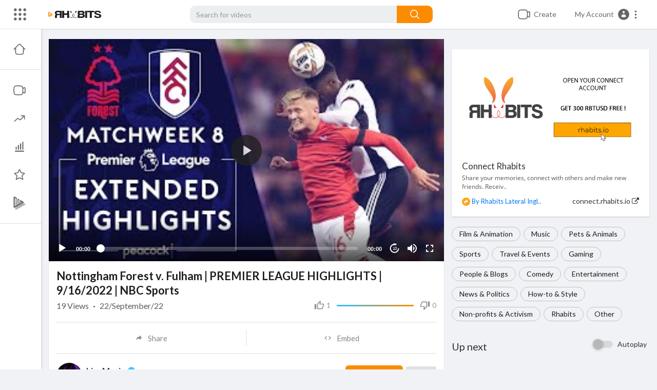

--- FILE ---
content_type: text/html; charset=utf-8
request_url: https://www.google.com/recaptcha/api2/anchor?ar=1&k=6LfPDRciAAAAANbWJ2-D4EN8haOI4LRYynC6Zvuv&co=aHR0cHM6Ly9wbGF5LnJoYWJpdHMuaW86NDQz&hl=en&v=PoyoqOPhxBO7pBk68S4YbpHZ&size=normal&anchor-ms=20000&execute-ms=30000&cb=h7y2i6daqe32
body_size: 49418
content:
<!DOCTYPE HTML><html dir="ltr" lang="en"><head><meta http-equiv="Content-Type" content="text/html; charset=UTF-8">
<meta http-equiv="X-UA-Compatible" content="IE=edge">
<title>reCAPTCHA</title>
<style type="text/css">
/* cyrillic-ext */
@font-face {
  font-family: 'Roboto';
  font-style: normal;
  font-weight: 400;
  font-stretch: 100%;
  src: url(//fonts.gstatic.com/s/roboto/v48/KFO7CnqEu92Fr1ME7kSn66aGLdTylUAMa3GUBHMdazTgWw.woff2) format('woff2');
  unicode-range: U+0460-052F, U+1C80-1C8A, U+20B4, U+2DE0-2DFF, U+A640-A69F, U+FE2E-FE2F;
}
/* cyrillic */
@font-face {
  font-family: 'Roboto';
  font-style: normal;
  font-weight: 400;
  font-stretch: 100%;
  src: url(//fonts.gstatic.com/s/roboto/v48/KFO7CnqEu92Fr1ME7kSn66aGLdTylUAMa3iUBHMdazTgWw.woff2) format('woff2');
  unicode-range: U+0301, U+0400-045F, U+0490-0491, U+04B0-04B1, U+2116;
}
/* greek-ext */
@font-face {
  font-family: 'Roboto';
  font-style: normal;
  font-weight: 400;
  font-stretch: 100%;
  src: url(//fonts.gstatic.com/s/roboto/v48/KFO7CnqEu92Fr1ME7kSn66aGLdTylUAMa3CUBHMdazTgWw.woff2) format('woff2');
  unicode-range: U+1F00-1FFF;
}
/* greek */
@font-face {
  font-family: 'Roboto';
  font-style: normal;
  font-weight: 400;
  font-stretch: 100%;
  src: url(//fonts.gstatic.com/s/roboto/v48/KFO7CnqEu92Fr1ME7kSn66aGLdTylUAMa3-UBHMdazTgWw.woff2) format('woff2');
  unicode-range: U+0370-0377, U+037A-037F, U+0384-038A, U+038C, U+038E-03A1, U+03A3-03FF;
}
/* math */
@font-face {
  font-family: 'Roboto';
  font-style: normal;
  font-weight: 400;
  font-stretch: 100%;
  src: url(//fonts.gstatic.com/s/roboto/v48/KFO7CnqEu92Fr1ME7kSn66aGLdTylUAMawCUBHMdazTgWw.woff2) format('woff2');
  unicode-range: U+0302-0303, U+0305, U+0307-0308, U+0310, U+0312, U+0315, U+031A, U+0326-0327, U+032C, U+032F-0330, U+0332-0333, U+0338, U+033A, U+0346, U+034D, U+0391-03A1, U+03A3-03A9, U+03B1-03C9, U+03D1, U+03D5-03D6, U+03F0-03F1, U+03F4-03F5, U+2016-2017, U+2034-2038, U+203C, U+2040, U+2043, U+2047, U+2050, U+2057, U+205F, U+2070-2071, U+2074-208E, U+2090-209C, U+20D0-20DC, U+20E1, U+20E5-20EF, U+2100-2112, U+2114-2115, U+2117-2121, U+2123-214F, U+2190, U+2192, U+2194-21AE, U+21B0-21E5, U+21F1-21F2, U+21F4-2211, U+2213-2214, U+2216-22FF, U+2308-230B, U+2310, U+2319, U+231C-2321, U+2336-237A, U+237C, U+2395, U+239B-23B7, U+23D0, U+23DC-23E1, U+2474-2475, U+25AF, U+25B3, U+25B7, U+25BD, U+25C1, U+25CA, U+25CC, U+25FB, U+266D-266F, U+27C0-27FF, U+2900-2AFF, U+2B0E-2B11, U+2B30-2B4C, U+2BFE, U+3030, U+FF5B, U+FF5D, U+1D400-1D7FF, U+1EE00-1EEFF;
}
/* symbols */
@font-face {
  font-family: 'Roboto';
  font-style: normal;
  font-weight: 400;
  font-stretch: 100%;
  src: url(//fonts.gstatic.com/s/roboto/v48/KFO7CnqEu92Fr1ME7kSn66aGLdTylUAMaxKUBHMdazTgWw.woff2) format('woff2');
  unicode-range: U+0001-000C, U+000E-001F, U+007F-009F, U+20DD-20E0, U+20E2-20E4, U+2150-218F, U+2190, U+2192, U+2194-2199, U+21AF, U+21E6-21F0, U+21F3, U+2218-2219, U+2299, U+22C4-22C6, U+2300-243F, U+2440-244A, U+2460-24FF, U+25A0-27BF, U+2800-28FF, U+2921-2922, U+2981, U+29BF, U+29EB, U+2B00-2BFF, U+4DC0-4DFF, U+FFF9-FFFB, U+10140-1018E, U+10190-1019C, U+101A0, U+101D0-101FD, U+102E0-102FB, U+10E60-10E7E, U+1D2C0-1D2D3, U+1D2E0-1D37F, U+1F000-1F0FF, U+1F100-1F1AD, U+1F1E6-1F1FF, U+1F30D-1F30F, U+1F315, U+1F31C, U+1F31E, U+1F320-1F32C, U+1F336, U+1F378, U+1F37D, U+1F382, U+1F393-1F39F, U+1F3A7-1F3A8, U+1F3AC-1F3AF, U+1F3C2, U+1F3C4-1F3C6, U+1F3CA-1F3CE, U+1F3D4-1F3E0, U+1F3ED, U+1F3F1-1F3F3, U+1F3F5-1F3F7, U+1F408, U+1F415, U+1F41F, U+1F426, U+1F43F, U+1F441-1F442, U+1F444, U+1F446-1F449, U+1F44C-1F44E, U+1F453, U+1F46A, U+1F47D, U+1F4A3, U+1F4B0, U+1F4B3, U+1F4B9, U+1F4BB, U+1F4BF, U+1F4C8-1F4CB, U+1F4D6, U+1F4DA, U+1F4DF, U+1F4E3-1F4E6, U+1F4EA-1F4ED, U+1F4F7, U+1F4F9-1F4FB, U+1F4FD-1F4FE, U+1F503, U+1F507-1F50B, U+1F50D, U+1F512-1F513, U+1F53E-1F54A, U+1F54F-1F5FA, U+1F610, U+1F650-1F67F, U+1F687, U+1F68D, U+1F691, U+1F694, U+1F698, U+1F6AD, U+1F6B2, U+1F6B9-1F6BA, U+1F6BC, U+1F6C6-1F6CF, U+1F6D3-1F6D7, U+1F6E0-1F6EA, U+1F6F0-1F6F3, U+1F6F7-1F6FC, U+1F700-1F7FF, U+1F800-1F80B, U+1F810-1F847, U+1F850-1F859, U+1F860-1F887, U+1F890-1F8AD, U+1F8B0-1F8BB, U+1F8C0-1F8C1, U+1F900-1F90B, U+1F93B, U+1F946, U+1F984, U+1F996, U+1F9E9, U+1FA00-1FA6F, U+1FA70-1FA7C, U+1FA80-1FA89, U+1FA8F-1FAC6, U+1FACE-1FADC, U+1FADF-1FAE9, U+1FAF0-1FAF8, U+1FB00-1FBFF;
}
/* vietnamese */
@font-face {
  font-family: 'Roboto';
  font-style: normal;
  font-weight: 400;
  font-stretch: 100%;
  src: url(//fonts.gstatic.com/s/roboto/v48/KFO7CnqEu92Fr1ME7kSn66aGLdTylUAMa3OUBHMdazTgWw.woff2) format('woff2');
  unicode-range: U+0102-0103, U+0110-0111, U+0128-0129, U+0168-0169, U+01A0-01A1, U+01AF-01B0, U+0300-0301, U+0303-0304, U+0308-0309, U+0323, U+0329, U+1EA0-1EF9, U+20AB;
}
/* latin-ext */
@font-face {
  font-family: 'Roboto';
  font-style: normal;
  font-weight: 400;
  font-stretch: 100%;
  src: url(//fonts.gstatic.com/s/roboto/v48/KFO7CnqEu92Fr1ME7kSn66aGLdTylUAMa3KUBHMdazTgWw.woff2) format('woff2');
  unicode-range: U+0100-02BA, U+02BD-02C5, U+02C7-02CC, U+02CE-02D7, U+02DD-02FF, U+0304, U+0308, U+0329, U+1D00-1DBF, U+1E00-1E9F, U+1EF2-1EFF, U+2020, U+20A0-20AB, U+20AD-20C0, U+2113, U+2C60-2C7F, U+A720-A7FF;
}
/* latin */
@font-face {
  font-family: 'Roboto';
  font-style: normal;
  font-weight: 400;
  font-stretch: 100%;
  src: url(//fonts.gstatic.com/s/roboto/v48/KFO7CnqEu92Fr1ME7kSn66aGLdTylUAMa3yUBHMdazQ.woff2) format('woff2');
  unicode-range: U+0000-00FF, U+0131, U+0152-0153, U+02BB-02BC, U+02C6, U+02DA, U+02DC, U+0304, U+0308, U+0329, U+2000-206F, U+20AC, U+2122, U+2191, U+2193, U+2212, U+2215, U+FEFF, U+FFFD;
}
/* cyrillic-ext */
@font-face {
  font-family: 'Roboto';
  font-style: normal;
  font-weight: 500;
  font-stretch: 100%;
  src: url(//fonts.gstatic.com/s/roboto/v48/KFO7CnqEu92Fr1ME7kSn66aGLdTylUAMa3GUBHMdazTgWw.woff2) format('woff2');
  unicode-range: U+0460-052F, U+1C80-1C8A, U+20B4, U+2DE0-2DFF, U+A640-A69F, U+FE2E-FE2F;
}
/* cyrillic */
@font-face {
  font-family: 'Roboto';
  font-style: normal;
  font-weight: 500;
  font-stretch: 100%;
  src: url(//fonts.gstatic.com/s/roboto/v48/KFO7CnqEu92Fr1ME7kSn66aGLdTylUAMa3iUBHMdazTgWw.woff2) format('woff2');
  unicode-range: U+0301, U+0400-045F, U+0490-0491, U+04B0-04B1, U+2116;
}
/* greek-ext */
@font-face {
  font-family: 'Roboto';
  font-style: normal;
  font-weight: 500;
  font-stretch: 100%;
  src: url(//fonts.gstatic.com/s/roboto/v48/KFO7CnqEu92Fr1ME7kSn66aGLdTylUAMa3CUBHMdazTgWw.woff2) format('woff2');
  unicode-range: U+1F00-1FFF;
}
/* greek */
@font-face {
  font-family: 'Roboto';
  font-style: normal;
  font-weight: 500;
  font-stretch: 100%;
  src: url(//fonts.gstatic.com/s/roboto/v48/KFO7CnqEu92Fr1ME7kSn66aGLdTylUAMa3-UBHMdazTgWw.woff2) format('woff2');
  unicode-range: U+0370-0377, U+037A-037F, U+0384-038A, U+038C, U+038E-03A1, U+03A3-03FF;
}
/* math */
@font-face {
  font-family: 'Roboto';
  font-style: normal;
  font-weight: 500;
  font-stretch: 100%;
  src: url(//fonts.gstatic.com/s/roboto/v48/KFO7CnqEu92Fr1ME7kSn66aGLdTylUAMawCUBHMdazTgWw.woff2) format('woff2');
  unicode-range: U+0302-0303, U+0305, U+0307-0308, U+0310, U+0312, U+0315, U+031A, U+0326-0327, U+032C, U+032F-0330, U+0332-0333, U+0338, U+033A, U+0346, U+034D, U+0391-03A1, U+03A3-03A9, U+03B1-03C9, U+03D1, U+03D5-03D6, U+03F0-03F1, U+03F4-03F5, U+2016-2017, U+2034-2038, U+203C, U+2040, U+2043, U+2047, U+2050, U+2057, U+205F, U+2070-2071, U+2074-208E, U+2090-209C, U+20D0-20DC, U+20E1, U+20E5-20EF, U+2100-2112, U+2114-2115, U+2117-2121, U+2123-214F, U+2190, U+2192, U+2194-21AE, U+21B0-21E5, U+21F1-21F2, U+21F4-2211, U+2213-2214, U+2216-22FF, U+2308-230B, U+2310, U+2319, U+231C-2321, U+2336-237A, U+237C, U+2395, U+239B-23B7, U+23D0, U+23DC-23E1, U+2474-2475, U+25AF, U+25B3, U+25B7, U+25BD, U+25C1, U+25CA, U+25CC, U+25FB, U+266D-266F, U+27C0-27FF, U+2900-2AFF, U+2B0E-2B11, U+2B30-2B4C, U+2BFE, U+3030, U+FF5B, U+FF5D, U+1D400-1D7FF, U+1EE00-1EEFF;
}
/* symbols */
@font-face {
  font-family: 'Roboto';
  font-style: normal;
  font-weight: 500;
  font-stretch: 100%;
  src: url(//fonts.gstatic.com/s/roboto/v48/KFO7CnqEu92Fr1ME7kSn66aGLdTylUAMaxKUBHMdazTgWw.woff2) format('woff2');
  unicode-range: U+0001-000C, U+000E-001F, U+007F-009F, U+20DD-20E0, U+20E2-20E4, U+2150-218F, U+2190, U+2192, U+2194-2199, U+21AF, U+21E6-21F0, U+21F3, U+2218-2219, U+2299, U+22C4-22C6, U+2300-243F, U+2440-244A, U+2460-24FF, U+25A0-27BF, U+2800-28FF, U+2921-2922, U+2981, U+29BF, U+29EB, U+2B00-2BFF, U+4DC0-4DFF, U+FFF9-FFFB, U+10140-1018E, U+10190-1019C, U+101A0, U+101D0-101FD, U+102E0-102FB, U+10E60-10E7E, U+1D2C0-1D2D3, U+1D2E0-1D37F, U+1F000-1F0FF, U+1F100-1F1AD, U+1F1E6-1F1FF, U+1F30D-1F30F, U+1F315, U+1F31C, U+1F31E, U+1F320-1F32C, U+1F336, U+1F378, U+1F37D, U+1F382, U+1F393-1F39F, U+1F3A7-1F3A8, U+1F3AC-1F3AF, U+1F3C2, U+1F3C4-1F3C6, U+1F3CA-1F3CE, U+1F3D4-1F3E0, U+1F3ED, U+1F3F1-1F3F3, U+1F3F5-1F3F7, U+1F408, U+1F415, U+1F41F, U+1F426, U+1F43F, U+1F441-1F442, U+1F444, U+1F446-1F449, U+1F44C-1F44E, U+1F453, U+1F46A, U+1F47D, U+1F4A3, U+1F4B0, U+1F4B3, U+1F4B9, U+1F4BB, U+1F4BF, U+1F4C8-1F4CB, U+1F4D6, U+1F4DA, U+1F4DF, U+1F4E3-1F4E6, U+1F4EA-1F4ED, U+1F4F7, U+1F4F9-1F4FB, U+1F4FD-1F4FE, U+1F503, U+1F507-1F50B, U+1F50D, U+1F512-1F513, U+1F53E-1F54A, U+1F54F-1F5FA, U+1F610, U+1F650-1F67F, U+1F687, U+1F68D, U+1F691, U+1F694, U+1F698, U+1F6AD, U+1F6B2, U+1F6B9-1F6BA, U+1F6BC, U+1F6C6-1F6CF, U+1F6D3-1F6D7, U+1F6E0-1F6EA, U+1F6F0-1F6F3, U+1F6F7-1F6FC, U+1F700-1F7FF, U+1F800-1F80B, U+1F810-1F847, U+1F850-1F859, U+1F860-1F887, U+1F890-1F8AD, U+1F8B0-1F8BB, U+1F8C0-1F8C1, U+1F900-1F90B, U+1F93B, U+1F946, U+1F984, U+1F996, U+1F9E9, U+1FA00-1FA6F, U+1FA70-1FA7C, U+1FA80-1FA89, U+1FA8F-1FAC6, U+1FACE-1FADC, U+1FADF-1FAE9, U+1FAF0-1FAF8, U+1FB00-1FBFF;
}
/* vietnamese */
@font-face {
  font-family: 'Roboto';
  font-style: normal;
  font-weight: 500;
  font-stretch: 100%;
  src: url(//fonts.gstatic.com/s/roboto/v48/KFO7CnqEu92Fr1ME7kSn66aGLdTylUAMa3OUBHMdazTgWw.woff2) format('woff2');
  unicode-range: U+0102-0103, U+0110-0111, U+0128-0129, U+0168-0169, U+01A0-01A1, U+01AF-01B0, U+0300-0301, U+0303-0304, U+0308-0309, U+0323, U+0329, U+1EA0-1EF9, U+20AB;
}
/* latin-ext */
@font-face {
  font-family: 'Roboto';
  font-style: normal;
  font-weight: 500;
  font-stretch: 100%;
  src: url(//fonts.gstatic.com/s/roboto/v48/KFO7CnqEu92Fr1ME7kSn66aGLdTylUAMa3KUBHMdazTgWw.woff2) format('woff2');
  unicode-range: U+0100-02BA, U+02BD-02C5, U+02C7-02CC, U+02CE-02D7, U+02DD-02FF, U+0304, U+0308, U+0329, U+1D00-1DBF, U+1E00-1E9F, U+1EF2-1EFF, U+2020, U+20A0-20AB, U+20AD-20C0, U+2113, U+2C60-2C7F, U+A720-A7FF;
}
/* latin */
@font-face {
  font-family: 'Roboto';
  font-style: normal;
  font-weight: 500;
  font-stretch: 100%;
  src: url(//fonts.gstatic.com/s/roboto/v48/KFO7CnqEu92Fr1ME7kSn66aGLdTylUAMa3yUBHMdazQ.woff2) format('woff2');
  unicode-range: U+0000-00FF, U+0131, U+0152-0153, U+02BB-02BC, U+02C6, U+02DA, U+02DC, U+0304, U+0308, U+0329, U+2000-206F, U+20AC, U+2122, U+2191, U+2193, U+2212, U+2215, U+FEFF, U+FFFD;
}
/* cyrillic-ext */
@font-face {
  font-family: 'Roboto';
  font-style: normal;
  font-weight: 900;
  font-stretch: 100%;
  src: url(//fonts.gstatic.com/s/roboto/v48/KFO7CnqEu92Fr1ME7kSn66aGLdTylUAMa3GUBHMdazTgWw.woff2) format('woff2');
  unicode-range: U+0460-052F, U+1C80-1C8A, U+20B4, U+2DE0-2DFF, U+A640-A69F, U+FE2E-FE2F;
}
/* cyrillic */
@font-face {
  font-family: 'Roboto';
  font-style: normal;
  font-weight: 900;
  font-stretch: 100%;
  src: url(//fonts.gstatic.com/s/roboto/v48/KFO7CnqEu92Fr1ME7kSn66aGLdTylUAMa3iUBHMdazTgWw.woff2) format('woff2');
  unicode-range: U+0301, U+0400-045F, U+0490-0491, U+04B0-04B1, U+2116;
}
/* greek-ext */
@font-face {
  font-family: 'Roboto';
  font-style: normal;
  font-weight: 900;
  font-stretch: 100%;
  src: url(//fonts.gstatic.com/s/roboto/v48/KFO7CnqEu92Fr1ME7kSn66aGLdTylUAMa3CUBHMdazTgWw.woff2) format('woff2');
  unicode-range: U+1F00-1FFF;
}
/* greek */
@font-face {
  font-family: 'Roboto';
  font-style: normal;
  font-weight: 900;
  font-stretch: 100%;
  src: url(//fonts.gstatic.com/s/roboto/v48/KFO7CnqEu92Fr1ME7kSn66aGLdTylUAMa3-UBHMdazTgWw.woff2) format('woff2');
  unicode-range: U+0370-0377, U+037A-037F, U+0384-038A, U+038C, U+038E-03A1, U+03A3-03FF;
}
/* math */
@font-face {
  font-family: 'Roboto';
  font-style: normal;
  font-weight: 900;
  font-stretch: 100%;
  src: url(//fonts.gstatic.com/s/roboto/v48/KFO7CnqEu92Fr1ME7kSn66aGLdTylUAMawCUBHMdazTgWw.woff2) format('woff2');
  unicode-range: U+0302-0303, U+0305, U+0307-0308, U+0310, U+0312, U+0315, U+031A, U+0326-0327, U+032C, U+032F-0330, U+0332-0333, U+0338, U+033A, U+0346, U+034D, U+0391-03A1, U+03A3-03A9, U+03B1-03C9, U+03D1, U+03D5-03D6, U+03F0-03F1, U+03F4-03F5, U+2016-2017, U+2034-2038, U+203C, U+2040, U+2043, U+2047, U+2050, U+2057, U+205F, U+2070-2071, U+2074-208E, U+2090-209C, U+20D0-20DC, U+20E1, U+20E5-20EF, U+2100-2112, U+2114-2115, U+2117-2121, U+2123-214F, U+2190, U+2192, U+2194-21AE, U+21B0-21E5, U+21F1-21F2, U+21F4-2211, U+2213-2214, U+2216-22FF, U+2308-230B, U+2310, U+2319, U+231C-2321, U+2336-237A, U+237C, U+2395, U+239B-23B7, U+23D0, U+23DC-23E1, U+2474-2475, U+25AF, U+25B3, U+25B7, U+25BD, U+25C1, U+25CA, U+25CC, U+25FB, U+266D-266F, U+27C0-27FF, U+2900-2AFF, U+2B0E-2B11, U+2B30-2B4C, U+2BFE, U+3030, U+FF5B, U+FF5D, U+1D400-1D7FF, U+1EE00-1EEFF;
}
/* symbols */
@font-face {
  font-family: 'Roboto';
  font-style: normal;
  font-weight: 900;
  font-stretch: 100%;
  src: url(//fonts.gstatic.com/s/roboto/v48/KFO7CnqEu92Fr1ME7kSn66aGLdTylUAMaxKUBHMdazTgWw.woff2) format('woff2');
  unicode-range: U+0001-000C, U+000E-001F, U+007F-009F, U+20DD-20E0, U+20E2-20E4, U+2150-218F, U+2190, U+2192, U+2194-2199, U+21AF, U+21E6-21F0, U+21F3, U+2218-2219, U+2299, U+22C4-22C6, U+2300-243F, U+2440-244A, U+2460-24FF, U+25A0-27BF, U+2800-28FF, U+2921-2922, U+2981, U+29BF, U+29EB, U+2B00-2BFF, U+4DC0-4DFF, U+FFF9-FFFB, U+10140-1018E, U+10190-1019C, U+101A0, U+101D0-101FD, U+102E0-102FB, U+10E60-10E7E, U+1D2C0-1D2D3, U+1D2E0-1D37F, U+1F000-1F0FF, U+1F100-1F1AD, U+1F1E6-1F1FF, U+1F30D-1F30F, U+1F315, U+1F31C, U+1F31E, U+1F320-1F32C, U+1F336, U+1F378, U+1F37D, U+1F382, U+1F393-1F39F, U+1F3A7-1F3A8, U+1F3AC-1F3AF, U+1F3C2, U+1F3C4-1F3C6, U+1F3CA-1F3CE, U+1F3D4-1F3E0, U+1F3ED, U+1F3F1-1F3F3, U+1F3F5-1F3F7, U+1F408, U+1F415, U+1F41F, U+1F426, U+1F43F, U+1F441-1F442, U+1F444, U+1F446-1F449, U+1F44C-1F44E, U+1F453, U+1F46A, U+1F47D, U+1F4A3, U+1F4B0, U+1F4B3, U+1F4B9, U+1F4BB, U+1F4BF, U+1F4C8-1F4CB, U+1F4D6, U+1F4DA, U+1F4DF, U+1F4E3-1F4E6, U+1F4EA-1F4ED, U+1F4F7, U+1F4F9-1F4FB, U+1F4FD-1F4FE, U+1F503, U+1F507-1F50B, U+1F50D, U+1F512-1F513, U+1F53E-1F54A, U+1F54F-1F5FA, U+1F610, U+1F650-1F67F, U+1F687, U+1F68D, U+1F691, U+1F694, U+1F698, U+1F6AD, U+1F6B2, U+1F6B9-1F6BA, U+1F6BC, U+1F6C6-1F6CF, U+1F6D3-1F6D7, U+1F6E0-1F6EA, U+1F6F0-1F6F3, U+1F6F7-1F6FC, U+1F700-1F7FF, U+1F800-1F80B, U+1F810-1F847, U+1F850-1F859, U+1F860-1F887, U+1F890-1F8AD, U+1F8B0-1F8BB, U+1F8C0-1F8C1, U+1F900-1F90B, U+1F93B, U+1F946, U+1F984, U+1F996, U+1F9E9, U+1FA00-1FA6F, U+1FA70-1FA7C, U+1FA80-1FA89, U+1FA8F-1FAC6, U+1FACE-1FADC, U+1FADF-1FAE9, U+1FAF0-1FAF8, U+1FB00-1FBFF;
}
/* vietnamese */
@font-face {
  font-family: 'Roboto';
  font-style: normal;
  font-weight: 900;
  font-stretch: 100%;
  src: url(//fonts.gstatic.com/s/roboto/v48/KFO7CnqEu92Fr1ME7kSn66aGLdTylUAMa3OUBHMdazTgWw.woff2) format('woff2');
  unicode-range: U+0102-0103, U+0110-0111, U+0128-0129, U+0168-0169, U+01A0-01A1, U+01AF-01B0, U+0300-0301, U+0303-0304, U+0308-0309, U+0323, U+0329, U+1EA0-1EF9, U+20AB;
}
/* latin-ext */
@font-face {
  font-family: 'Roboto';
  font-style: normal;
  font-weight: 900;
  font-stretch: 100%;
  src: url(//fonts.gstatic.com/s/roboto/v48/KFO7CnqEu92Fr1ME7kSn66aGLdTylUAMa3KUBHMdazTgWw.woff2) format('woff2');
  unicode-range: U+0100-02BA, U+02BD-02C5, U+02C7-02CC, U+02CE-02D7, U+02DD-02FF, U+0304, U+0308, U+0329, U+1D00-1DBF, U+1E00-1E9F, U+1EF2-1EFF, U+2020, U+20A0-20AB, U+20AD-20C0, U+2113, U+2C60-2C7F, U+A720-A7FF;
}
/* latin */
@font-face {
  font-family: 'Roboto';
  font-style: normal;
  font-weight: 900;
  font-stretch: 100%;
  src: url(//fonts.gstatic.com/s/roboto/v48/KFO7CnqEu92Fr1ME7kSn66aGLdTylUAMa3yUBHMdazQ.woff2) format('woff2');
  unicode-range: U+0000-00FF, U+0131, U+0152-0153, U+02BB-02BC, U+02C6, U+02DA, U+02DC, U+0304, U+0308, U+0329, U+2000-206F, U+20AC, U+2122, U+2191, U+2193, U+2212, U+2215, U+FEFF, U+FFFD;
}

</style>
<link rel="stylesheet" type="text/css" href="https://www.gstatic.com/recaptcha/releases/PoyoqOPhxBO7pBk68S4YbpHZ/styles__ltr.css">
<script nonce="lYKilLDB56bTlBRzHDjF2Q" type="text/javascript">window['__recaptcha_api'] = 'https://www.google.com/recaptcha/api2/';</script>
<script type="text/javascript" src="https://www.gstatic.com/recaptcha/releases/PoyoqOPhxBO7pBk68S4YbpHZ/recaptcha__en.js" nonce="lYKilLDB56bTlBRzHDjF2Q">
      
    </script></head>
<body><div id="rc-anchor-alert" class="rc-anchor-alert"></div>
<input type="hidden" id="recaptcha-token" value="[base64]">
<script type="text/javascript" nonce="lYKilLDB56bTlBRzHDjF2Q">
      recaptcha.anchor.Main.init("[\x22ainput\x22,[\x22bgdata\x22,\x22\x22,\[base64]/[base64]/[base64]/ZyhXLGgpOnEoW04sMjEsbF0sVywwKSxoKSxmYWxzZSxmYWxzZSl9Y2F0Y2goayl7RygzNTgsVyk/[base64]/[base64]/[base64]/[base64]/[base64]/[base64]/[base64]/bmV3IEJbT10oRFswXSk6dz09Mj9uZXcgQltPXShEWzBdLERbMV0pOnc9PTM/bmV3IEJbT10oRFswXSxEWzFdLERbMl0pOnc9PTQ/[base64]/[base64]/[base64]/[base64]/[base64]\\u003d\x22,\[base64]\x22,\x22w44tw4/CmcK1wrcew5/DtMONw4nDlklKdjN5SixFOzDDh8Odw6fCmcOsZAxKEBfCssKYOmRjw7BJSkd8w6QpaAtIIMK3w6HCsgE7XMO2ZsOhR8Kmw55rw73DvRtLw7/DtsO2X8KIBcK1KcOhwowCeS7Cg2nCvsKpRMObND/DhUETAD11wqk+w7TDmMKcw7VjVcOfwoxjw5PCohhVwofDhRDDp8OdFClbwql1NV5Hw5bCnXvDncKIHcKPXCETZMOfwp3CjRrCjcKmSsKVwqTCh2jDvlgZBsKyLGTCs8KwwokpwpbDvGHDuGtkw7daWjTDhMK4KsOjw5fDvgFKTBhoW8K0W8KeMh/[base64]/[base64]/wq/[base64]/Cn8K8X2fDig3DhXnChl4dw45sSC/Cm8OaR8Kdw5rCjcKrw4XCg0chNMKmfC/DscK1w7rCuzHCij3CmMOia8O0W8Kdw7RXwovCqB1bImh3w4NPwoxgHUNgc2lpw5Iaw4VSw43DlVMYG37CuMKDw7tfw7A1w7zCnsK4wr3DmsKcbsOBaA9Qw5BAwq8Ow68Ww5cPwr/DgTbCmlfCi8OSw6ZnKEJ2wqfDisKwesOPRXEFwrECMTgyU8OPazMDS8OrGsO8w4DDm8KzQmzCssK1XQNKa2Zaw5DCgijDgWXDmUIrWcKURifCtXp5TcKaFsOWEcOPw4vDhMKTCH4fw6rCsMOaw4kNVRFNUlzCpGVMw5bCucKsYlTCiX1sOTDDpXnDqMK7Ezp/OXLDnmhjw7I3wq3CrMOvwpHDlV7DpcK0IMO3w6DCpRkDwpDCryXDqAAOZGHDiT5HwpU0NcObw4Fzw7FSwrgfw6oOw6oXHsKGw5o4w7/DlR4NNwbCm8KkdcO6csOjwpAyNcOZSgPChAIVwpnCnhHDgxhdwpUaw40wKCUaNgTDrBrDosOKEMOOeinDhMKww7NBOSJ+w7fCssKkWiLDlgR4wq/DpMKzwovCoMKaa8KrWWFXSRJpw4lSw6Zdw41BwpfCmVTDi2HDjiBLw63Dpn0fw6BXQ1xHw4/CkTvCrMKlOy8JF37DuVvCgcKCDHjCtMOTw79OCzIPwo4vUsKIFcKPwrx+w4QGZsOENsKMwrxfwrPCrxXCt8KGwoQBUMKdw5t8REvCgFxOIsODWMO9VsO1XsKIbl3DmRDDp2LDoFvDgBvDssOJw7BmwpBYwrjCt8KJw6rCoElhw5QwKcK/wrnDucKEwqPCrhQeRsKjacKFw7wUKF3Dt8Owwr4nI8KMfsOCHHDDp8K7w4dnDhNjexHDngvDmcOwABLDnHJ2w5bChhrDiBTDlcKVKE/DukLDsMOHb2UPwqYBw7ECe8OXQEJQw73Cl1/ChcKiGX7CmxDCmjBdwrvDqWrCkMO3wr/[base64]/Dt8OHdsObw5ULwqnDsX3DgnzDi3fClQJDSMOCFQPDvXYyw5/CnyJhwpI9w5ltKW/DmMKrFMKZbcKRCcOmY8KJScOXXjRxOcKOSsOlcktVwqvCoQ3CiGzCgT7CjEbDkUhOw4MHMsO6T3kkwr/DrQRsInzCgGE0wpDDsGPDpMKlw4DCjmI1w6fCiiw3wq/CjcOAwozDjMKoHFbCssKDHgcvwoYAwq5BwonDq0zCnjDDr0dmYcKjw4gte8KlwrgOeHzDvsOgGShcEsKmw7zDqifCtAEsJlpdw7HCnMOTSsOrw4RFwq1WwrQUw5FaXMKawrLDu8OPJAnDvMOBwqzCvsOfHnbCnMKhwqPCsmbDnEXDiMOZfzYOasKzw41/w7rDonnDn8OoMMKAejbDg1rDpcKDPMOEB2kBw4oMWMOzwrw5KcOqABEBwovCv8OewpJlwoQCOljCsVsKwrTDoMKwworDgMKvwoRxPRnCm8KsJ1QLwrvDs8K0LBktAsO3wrrCuxLDoMOlVEYXwp/ChMKLA8KuU0TCisO1w7HDvsKUw4/DnUxWw5VbAzZ9w4tvUmEJMVbDo8OQD1XChVjCg2TDrsOLKljCs8KYHA7CrG/CsXdwMsOtwoTCkVbDl3sTP2zDgknDtMKEwr0XIEQ5McO8YMKWwpHDp8OGGxDDiDTCiMO2c8Owwo7DiMOdXGzDlzrDr1pww6bCicOsHcOIUR9KXVzCk8KOOsOgK8K5SV3Ct8KPNMKRGjDDkQ/CucOhWsKYwolywpHCv8Odw6zCqDAKIifDqzZqwqrCpMKAMsKhwqTDkEvCsMKMwqTCkMO7AXXDksOODFQVw68bPn/ChcOxw6vDgMOvF3Aiw6olw6zDq2d8w7szelrCgwJdw6HDlQzDlwfCqsO1RmDDvMKCwq3ClMOAwrEzSR0YwrEWFsOoMcORBl/CssOjwqfCssOXPcOLwr0EGMOnwpjCqcKew7FoI8KmdMK1eD/CrcOowq8AwoQAwo7DiWLDicKfw4vCo1XDt8OywrLCp8KHJMOdEkwTw7LDnhgmTsOTwonDjcKhwrfCtMOcCcK/woPDh8K/CsOjwrDDhMKRwobDh0w9Lk8Nw6XCsg7CnGYow6M6Mzp3wqUHQ8OrwrIhw5DDlsK3DcKdMURrTnvDusOwLAJ+SMKmwogOPcO2w6HDjHZ/XcK4OsKXw5bDmx3CpsOJw59nIcOvw4DDugBRwqbCt8O0wpNwDwN8b8OGNyjCtlNlwpo9w67ChgDCtwPCpsKEw7cJwr/DkjDCksOXw73Chj3CgcK/dcOpw6khTmrCs8KNbjgQwpFMw6PCqcKaw6nDm8OcScKww4JEcAzCmcObDMKfPsORfsOLw7zCu2/CtMOGw5nCp3Y5E3c+wqBVYwTDkcKtF2c2E399wrdAw5rCrsOUFB/Cp8OVOWLDn8O4w4PCs1vCscOoU8KFdMKwwohBwpILw6jDtTjCpFDCq8KMw4pndUdMF8KGwqnDtVrCjMKMATDDvHUowpPCvsOBwqgvwrvCtcO9wq7DjBLDpns5X0PCqhU4FsKaXMObw6YdXMKSVMODHkMpw5HChsOhfD/Cg8KQwpgPT2vCvcOMw4t9wq0HKsOTR8K0MQ/DjXFZN8OFw4XClgtgfsOEAMOiw4QqWsOjwpIjNFtWwr0QJEbCuMKHw5FBNVXDgH1NeR/DmS5dLsOxwo3CuBcgw4XDnsKXw4EOCMKVw4fDk8O1M8OQw4/DmR3Dsx85fMK4wqkiw75xH8KDwrJMQsK6w7/CondsBBTDhSgJa2pqwqDCg1fCmMK/[base64]/DocOfw452woDCpMO+w6t3wrcEwrENw47Dhxluw60Gw6jDjMKuwoDCphLCt0PDpSzDkQDDlcOgwqrCi8K7wpwdfjYiIRFeXFnDmDbDhcOwwrDDkMKufMOww5FKc2bCshQrFAfDmQgVasOWMsKHGR7CqnzDuzLCkVXDrznCqMOAD3d/w6nDpcOMIHjCiMKKa8OIwphgwrTDisKSwpjCqsOJw6bDksO7FcKSTXXDr8K8UncOw77DqQ3CoMKYIsK6woFwwojCpMOow7l4wpLCiHIxFMOewo0zCQI5bSEwDlJtWcOOw6MKbAvDgVjCqC0URWPClsOaw6FJVlx1wpQvaGhXBTd1w4Z4w7YWw5U3w6DClFjDkk/CkE7ChxPDsxFqOCJGYifCuEkhR8Oaw4zDrX7DncO4dsO9FMKCw43Ds8Kqa8Kaw4Jcw4HDqQfDo8OFZAA0Vjc7w7xpMwMRwocAw6R2X8KgSMOnwocCPHTCqjvDtWTCmMOLw75VeQ1owozDrcKdM8O5PsKRworCnMKVTF5WMh/Ch1HCoMKEasOYbcKEDHHCjMKrfMO7S8KiMMOlw7zCkSbDr1hTTcOBwqrCrh7DqTsJwoXDicOPw5fCnMKhA3HCgMKSwoAkw5fCtsOKw6rDk0HDisKSwqnDpR3CiMKIw7fDp2nDi8K5ajPCj8KUwo/Ct2DDnQ/DkCssw6lzA8O+ccOLwovDngXCgcOLw7xSZ8KmwozDqsKhQUhowp/DhHbDrcKzwr13wrASMMKbIsKkC8OrZQMxwot9BsK6wo7CjSrCthhuwrvCgMKFNcOUw4N3QcK9VhoJw6h3wphhUsKCHsKrIcONWHZPw4nCvsOuNFEcew1LHnoASmjDknURDcOTYsOqwqbDt8KcPB53ecOsGCIDUcK+w43Dkw1XwqR8fDPCnEdvdX/DnMOPw6vDocOhLRvCjHhyPwLCmlTDqsKqGXzCoWc1w77Cg8KXw6rDgiDDqFUAw7TCscOfwo8Nw77CjMOfXcOdNsKtw6/CvcOqMzoRHmLCgMKNPsOrwoBQEcKIOBDDiMOzC8O/HBLDm0fDgcOtw5rCmkjCrsKWDcKsw6fCnmERFQDDqnMkwp3Cr8KlZcOiFsOKEsK8w4jDgVfCscO5wqjCt8K5H2x/[base64]/wop3OnPCvCnClg3DlzbDhD7DhlB8w73Du2PDlMORwo/CtH3Dt8OoTB1zwrhBwpUmwpHCmcOQWTdXwpYcwqpjXcK4cMOcW8OPf2B4XsKvAC7DlcOIeMKPch98wqzDgsO2w6bDgcKJNF4vw7k5HR3DjWTDucOaDMKzwp3DvhHDncOtw4knw5cvwo5wwoBzw6jCjip5w6Y6aG9cwqDCtMO9w6HCsMO8wofDo8KMwoMBT0F/[base64]/aRYhEcKjYMOYXcOTwrvDnMOtw6TClljDjwNmP8O5KMKic8KwAMOzw5zChFVPwpTCjVk6wr9pwrRZw7rDpcKBw6PDmm/[base64]/wrMKBRzDly3DoEvCj0ZyeHUVAMOrw7leAsOPMQDDuMOHwrHDvMOuBMOQWcKDwp3DoQPCnsOaNGFfw7nDvXnCgcOLK8OQFMO7wrLDq8KCDMKpw6fCmsOGNcOIw6nDr8KbwovCvsOWUglDw7PCgCzCpsKYw7hFNsKqw7NGI8OAEcOhQyrClsORRsKvf8O/woxPQMKIwp7DvTR5wpMcHzAlAcO7UDLCgF4LGcOhesONw4DDmALCpG7Dv20ew77CuEkTwr3CrAosOD/DlMOQw6R0w6ddZArCj2Aew4vCrnhiM0DDvcKbw4zDnBsSYcKUw6tEw73Cg8KDw5LDscOeAcOwwosXJMOvDcKiRcOrBlkWwoXCsMKhEsKfdxpBAsO4OzTDicK/w64PWRHDoXzCvRHCssOBw7nDtg3CvAPCocOuwoI4wrZ9wqA/wpTCmMKgwqnCpx5ew7JBTnHDgsKNwqJqWzopcX15ZkrDlsKlVSZOPShOM8OREcOSCsOrdBDCqcK/AyPDkcOLC8KOw4XDnDZuFiE2wrYkY8O5wp7DlStkKcO5bXXDvsKXwqVlw7YoMcOgDxzDiTXCiy41w54rw4/DvMKBw4rCgiMULlx2XcONHsK+LsOlw7vDuyRGwrnCoMOfWjExXcORX8OKwrbDl8OjPjvDocKBwp4UwoErSQjDqMKLRS/CpmoKw6LCqMKsVcKNwpDCnk08w53Dj8K+KsOWMMKCwrgDL0HCsyk1LWBowprClQQBIsKCw6bDnSPDgsO7wrYyHSHCiWHDgcOfwqtpSHR+wo8YYWDCph3CksK7TykwwpvDvFINc10aWWQ8STjDuD5/[base64]/wq/CgcKgMAvDjcOLw6UvHMKpNiHDq0PDs8Oyw73DvyrCiMK+BRPCgRTDnBdKUMKAw6Qtw44dw6orwqlWwpoPOnZFAHxxKMK9wqbDu8OqewrCsHjCg8OFw55zwozChsKjNi/[base64]/IQXDuMKQDCtlw4MTb8KmGTHClgNtbcOrw5RXw67DlcKeax3DtcKXwpRPIMOofnbDpTwywpAGw5pyLUEZwrXDuMOfw5M4HktnERnCr8KDKcKdbsOWw4RKHS8gwrY/w73DjRgww6HCsMKzKsOpUsKOGsODH27CpTUxADbDhcO3wpZQGMK8w7fDisKhMy/CsQnClMO3B8KawqYzwrPClMOQwoDDmMOAW8Ocw7LCvmxEacOQwoPCvcOzMknDslYpAMO0JGx2wpDDl8OAR1fCunQhDMOIwqNoUl9tezbDnMK7w6wES8OOLVvCkRPDv8Kfw6Vkwpd/wrjDrQnDswokw6TCvMK7woIUF8KMYMK2FDTDuMOGJ2oGw6R7BFkVdGLCvcK3wpAhM3JZNMKrwrHClVTDmsKcw7pOw5ZcwrHDjcKNBV82V8O2eSXCoSrDmsOXw6tbFHTCssKeanDDiMKww7w/[base64]/DlcK3C8K1w7nDgk/Ds0/Dl2bCmXYzwpUWVcO4w6PCtMOdw4gmwrDDg8OhYVNpw6dsaMO+cX58wrEow7/DoEFeaEzCkjfCmcKyw7dBZMOpwoIdw5Q5w6vDrMKoB2hpwpXCsWcTfcKyGMKiN8OWwoTCjk1ATsK+wqHClMOSAkhww7LDrsOXwodscMOOw6nCkjsCc1HDog/[base64]/CtVsiw6LDgWhQwovCpMO2Hk7CkcKzw7PDiWEkEE0ywpoKbk/DgktvwrHCisK1wozDlUnCiMKYSkbCrXzCo1JFKA4Rw5goe8K+H8Kmw4bChgfDsXfCjkcjMCUowrt7XsKxwoV3wqo8bQxrDcO8Q13ChcOjVVEWwqjCgjjCjWvDjm/CvWY9G2QlwqEXw5fCmV/DuSDDtMO0w6AJwp/CpB0hMCEVwpnCsyJVPxZmQyHDicO/wo4zwogzwpoLLsKaf8K9w4wMw5c8ZUnCqMOvw55OwqPCqRE8w4ArZsKVw5PDvcORZ8KgLkDDocKVwo7DiCVhD14ywpV/DMKcGcKRQDPClcOAwrbDicKkWsKnLV8/LUlEw5PCjCIfw6LDglHCgHMKwq/CicOUw5PDizTDgsK9JRQOJMKLw6DDpH1CwqTDnMO4wqPDvMOcOh/[base64]/[base64]/w4J+SsOowq4GQTrCuTQRworDhsOWPMODf8KUJcOxwrbCtMK6wqFgwoVPb8OfKFPDiWNhw6LDhRfDgRQuw6hbEsKowrxswpvCosK+wqtZXTYPwrvCoMOITC/DlMOSXsOaw4ECw7pJL8OYAMKmAMOqw7o4IMO3DjvChVwCR1wTw5TDulRdwp/DpcKyS8Ktc8OvwoXDncO6OHfDpcK8MSIBwoLCkMO0KMOeEFfDi8OLAwjCoMKRwqFww49vwqPDt8KCQ0daKsOoflTCunUhGMKfDDLCpsKGwr88fjLChBvCp3bCox/Dpz4zw5YEw4XCsmHClQ1aNcOdfC4Qw5XCkcKqPHDCuinDscOSw59ewrwJw7NZWhDCoGfDk8Klw70jw4QgbygVw4oNZsOpEsOuPMOxwoxvwofDsBUVwozDtMKCeAXCqcKGw4RwwobCvsK5D8OGcErCpQHDshnCvCHClSHDp2xmwqhIwp/[base64]/DjXHCuCHCu1kqwo/DoMOJwrTClcO0esKqbhMAw6cVw6MTV8KLw7R/[base64]/Dk17Di8OzL8Osw5jDuiXDqinDosKPRGYWUsOGHsKVYlY5KzoMwpjCoDITw4/CgsKZw64Nw57ChMOWw7IfE30kBcOzw67DsUpvN8OvZQ1/[base64]/DtAoLbcO6LMKFw7bDscK8CC9UDMO2HnhUw6XCmGI3H0ZZcE5Oe3gzecOgScKJwq1UacOAEMOhEMKGKMODPMOrEMKaMsOtw44LwpASTMOow64ZUVweFAEnA8K1PjdjKwhhworCjsK8w4Q9w5I/w5Uaw5NRDiVHb2XDpsKRw4IuYl/Dg8O7VMKgw6PDhsOXQMK8WxzDkUfDqDopwq7CnsO0dy/Dl8KHT8K0wrsFw43DnBoQwpB0JnwKwqbCu2HCtMOeF8Olw6/Dm8OpwrvCkxzDmcKyfcOcwp4twoDDpMKPw7bCmsKUS8KAYXhVYcKHKTLDqBjCosO4bMOywq/CisOtNRs+w5/DlcOOw7U9w7nCoUfDhsO1w4PDlcKUw5rCp8Kuw480A3lUPAXDunwow6NzwrFYCAJNMlbDgMO1w4/Cu1vCksOmNRHCtRPCusKjacOQPGjCi8O+VMKgwrlbNQFQFMKgwoBew5LCggBbwoLChsKEMcKowokAw7oQOcKTGgXCisOle8KSJw5ZwpDCocOWd8KSw7MrwqJXcUh5w4DDjhEoFMKUOsKtfEwqw6AWwrnCkcOeOMKqw6QGZsOLNMKoWyBlwq/CmMKBIMKlCcKNSMOzYMOTJMKTMW0nEcORwqUPw5XCrsKDw4ZrFhrCpMO6w67CtT12DwgawqTCtkgOw4/[base64]/DrsKeNMKnwrTCnAtrMcO7w7M0RsK6w7sefAR5wrZ7w6zDlhUYVsO3w53CoMO7DcOzw7NGwqA3wrlEw4UhMj8sw5DCrMO+VivCmh0EUcORG8O/[base64]/wpk/wpY4BEcvwqTDqsKZwoPCkHZpwrXDm3YkHDN9J8OVwqTDrE/Csip2wpLDqBkFZUogGsO/FizChsOBwoLCgMKgb0/[base64]/TSDCiMOFwrPClDbCvMOPwr/Cp8KPwoNKMDvCu8KZRcKmZj3CosKMwrTCiCsPw4PDiVUowofCjx8wwqDCvsKyw7Ntw7sGwp7DmsKNWMOCwpbDujN+w5Y0wqwjw4XDt8K8w4oMw6JrVcOFOyHDjm/Dl8OOw4AWwqI1w5g+w58xcAFaDcKXQsKEwp0eFU7DsynDr8OFUV4+AsKsPnl5w58cw6jDtcO/w5LDl8OyV8K8MMOZeUjDq8KQH8KgwqvCi8OzL8OVwoHDhEHDsVLCvjPDgApqLcKIJcKmJDHDpsOYEGJawp/CixTCpk8wwqnDmsKkw5YMwrvClsOCM8KbYcOCK8OZwqR2KCHCvWhmfBjCnsOjUgQUJ8K6wp1VwqseScOww7htw7NewpJOQMK4EcOmw7gjdw94w45BwrTCm8OIMMOSRR/CjMOKw6Fhw5HDlcKERcO5w6nDq8KqwrAsw7LCjcOZOUvDtk4Uwq/DhcOhVGsnUcO2AFHDl8KlwqVgw4nDicOfw5Q4wqLDuFd8w4tgw74dw6sMShzCmmHCl0LDkkjChcO6c1HCkGFcZcKicDLCgcOGw6gYDBNDIGp/HsKTw7nClcOeGGnDtRxVC0swVVDCkxt3ciZmQyFOf8KiMU/DlcKwNsKtwrHDlcO/enk+YwDCosO+esKqw4XDoGzDrGPDhMKMw5fCgRELX8KzwpfDkRXCnkjDucKWwqLDmcKZd2d1Y2jDvkNIQwFKBcOdwpzCjXdFb0BdYwHCr8OPVcODPsKFK8KmDMKwwr9IP1bDuMOKBQfDpMKRw4ZRacOjw5orwoLChEEZw6/DkEprBcO2VsKOesOwe3HCi1PDgSV3wo/DrzDCun8kRkPCsMKZasOyBBDCv0JiMMKKwoldLAfCkCNVw4kTw6fCg8Ozw4xUTXjCkwTCoic6w43DpxsdwpXDpnlrwonCm2dmw4vCgzkOwqMHw58PwrQVw5Qqw6c8L8Kiwo/DoFbCt8OlM8KMaMKDwqzCiUpeVzA1ecK2w6LCu8O8IcKjwrhkwps/KztKwp7Crl0Qw6bCoCdMw6rCqEpUw4Atw6vDhg18woQHw7DCmMKIcHDCixleZcOlY8KUwoTCvcOmcx1GGMOyw7rCpgnDicKOw6/DmsOOVcKSCxk0Rn8Bw6HCgltNw4PCmcKmw5dlwqwtwqfDsSvDmsOlScO2wph4bCQ/CMO3wo8ow4bCpMKiwp9qCsKxHMO+RTDDgMKjw5rDpyPChMK7f8OzQ8O+Dn5KekMWwpBQw4Rtw6jDuTvCoD8qFsOYdTHDi18/RMKww6fCqm5UwoXCsRx9GEDChG3DvDRWw6JaGMOeMQtzw5JbKxl2w7/CgBLDg8OJw6FUIMOAXMOfFcKcw4ozH8Kdw7fDpMO7d8Kbw6zCncOBNFXDgsKdw4U+GWrCijLDoRldEcO6RGMOw5vCtEzCucOmGUnCgkI9w6V4wqjCtMKtwo/[base64]/CqQHCgxjDqytUUnDDkSzDnmB5eRQPwrTDssO8Sh3Dg2Z9Cw1KW8OuwrXDoXZFw5gPw5skw5g5wp7DsMKWKAfDi8Kcwp8swrPCsmgkw40MA2wJEHvCrFPDoVI2w5Z0UMKqPlYxw7nCt8KKwq/DojoSHMOaw79LfF4pwrrCscOqwqrDisOIw7fCisO/w7zDlsKUUnFNwpjCjHFZKQ3DhMOsA8O7wp3DucOTw6tuw6jCnMK0wpvCo8KtAGjCpQxsw7fCg2fCtU/DvsOSw6RQZcKcS8OZBErCmVlKwpTDiMORw6VBwrjDmMKUwrTCrVcMFsKTwo/DisKLwo5qfcOaAGrCkMOFcADDt8KXLMKLY2cjf18Bwo1jQWsHSsOnYsOsw6PCjMK0woUpT8K3EsK4SCEMM8Kcw63Cql3DmQfDrW/ColUzRcKsesKNw4djw6B6wrhjBnrCqsKgaVTDpsK6L8O9w7ALw6U+DMKSw7HDrcOIwpzCi1LDl8OTw4/DosKGYkzDq0Y3KcKQwo/DmsKew4NXFR1kKSbChHxFwo7CvFkHw7nCpMOow6DCmsOnwq7Cn2vDg8O8w7PDgj7DqFbCtMKlUwppwqQ+VzHCjcK9w63CvAbCmVDDqsOaYxZPwrtLw4czGhMBU2Q4VR14D8KjM8KmD8K9wqzCgCzCk8O4w6ZDYD9tPnvCsVMgw6/[base64]/G8O+w4YYWFAWAC9hw5FhXyvCiSQlw4XDvcKKc0Mvb8K4FMKgFVZWwqrCvQ90SRYzQcKDwq/Dli4Bw7Fbw5BbR0LDolzDrsKBHsKAw4fDuMKCwr/ChsOnDCLDqcOqayXDnsONw7ZIw5fDo8KxwoUjVMODwoMVwpIpwoLDil0Ww6xvc8OkwoYMH8Oaw4LCocOEw7I0wqjDmMOldcK2w6d6woXClSMFI8Oxw6kmw4zDtUjCp3jCtixWwqV5V1rCrHLDtTYYwpbDkMOvS1lew45HdUzChcK/wpnCvBfDmBHDmh/CiMOywolJw7Yyw63CjnfDusKKRsOHwoIjdmsTw7lRwroNc3J/PsKywp9ew7/Dojcpw4PCvHzCuA/CqTRqw5bCosOlw7XDtRUSwq8/wq93HMOrwpvCocOkwoPCh8KCemYswp3CpMOuaBbDjcO7wpMww6HDo8KSw5RHclXDvMKfOhPChMK9wrBmWS9OwrlmOMO/[base64]/fcOmwrUZInZvw7Z4BcKxwrsywobCtm9NPy7Dq8Okwr/CncKiBCvCt8O3wpsvwrccw6RdZcOZTWtQCsOkZcKwKcOxATHCmEkRw4zDs1oiwopLwpQZw6LClHUmP8ObwoDDgHAQw47Cml7CscOsGG3DtcOIG2NfV3cBX8KPwpTDjV/Cl8Otw4/[base64]/[base64]/X3HCgVLCjMK+FAzDl8O6VFfDksKuwoodV3kewq/DjDMGQ8O1f8OkwqvChyLCr8KYUcOIwpHDvhckDBXCk1jDrcKVwo4Bwq3CrMOcw6HCrBjDnMOfw6rCuy90wrvCphfCkMKrXANOHzrDicKPcwHDjMOQwrFxw5LDjU8Ww4gvw4LCtCXDocOaw67Ch8KWB8OLPsKwMsOEHMOGw555EMOZw7zDt1d7ecO2OcKsTMOtDcKQGD/CuMOlwowoVkXCqn/DqcKSw4bCmRVQwoFrwpvCmTrCjSZwwoLDjcKow6rDkGNww59BNMKaa8OVwotbSMOPPUYPw6bCsSnDvMK/wqQXBsKnJSMawogjwoEKIx7DoDY4w7QDw4wNw73DvX3DolNWw4vCji0qF2jCr1RIwqbCqEjDpynDisKtXiwtw5bCgETDoh3Du8Kmw53CkcKew7hHwq9ZIxDDhk9Hw4DCjMKDC8KQwq/[base64]/DlFhfw49MwrZOwqPCqQAlwpjClDtuAcKHwpc2wozCtsK3wp1vwoc+c8OxVRHDmDNMAcKlcSUawrjCi8KlRcOzNnIDw5x0QsKYCMK2w6Rxw77CgsOUfToYw7USwrvCu0rCu8KibsOpNxLDgcOfwopyw4sdw5fDlkjDnVJFwoUpCmTCjGQwRcOWwpfDnmwdw7/[base64]/[base64]/ChsODTx/[base64]/DqnY/wr3CiizChcKrwosBSg/DncKZw4PCpMK4wo9KwojDqiENUXnDngbCp159Z37DuiIawo7CpgcvHcOjCVlLf8OcwozDicOHw4/DnUE/[base64]/DlGAaw5zCgMKkwoBxwrXCmcOmw74hGz7DocOpw7MiwoFFwqfCjiBIw6EhwrDDmXZzwoV/al/[base64]/wqF4wobDo8KKGGvDpj4Xw6DDtxchT8KMEkFIw4nCjsOtw6TDksKtBCrCpT4tOMOpFcKXU8OZw4xHJDLDu8Oyw5vDocOowrvDi8KOw7YKAcKiwpbCgcONdhPDp8K2fsOUwrN8wpnCpMOQwpN5NsOBRMKmwr9TwpvCocKofX/[base64]/CjkBOHsKzwrlRRx9aAcKEw4jCoFDDksKXw6zDqsKrw7nCsMKkKMOGdjMFcljDsMKmw5orGMOpw5HCpmTCssOFw4PCv8Ksw63Dh8K9w7HCssKAwowXw5lmwrXCkcKJZnnDvsK6FjB/[base64]/Dq8Kzw4J/w6zDjcOdw7JMISTCoCHDuQBtw44lYmXClwvCnMK7w5RnHVkvwpHCnsKpw5jCjMKxESdYwp4KwoR9PDFJQMKcfTDDiMOGw6rCksKDwprDn8O7wrfCmjXCk8OnJSzCpRIIGUdcw7/Di8Obf8KFCMKzJ0DDoMKRw6EuR8KnekB1SsKVXMKdVgzCpVjDhMOlwqnDvcOpTsKFw5rCr8Ksw7DDshQ8w4UDw7tNGHEtZSFJwqbDu3/Cm1TCvCDDmm/Dh0fDugbDmcOww74QKUfCrGonKMOHwoJdwqLDr8KzwpQTw445AcOcEcKiwrp7BMK+w77Cm8K7w6NHw71Kw6p4wrZgGcOXwr5rEjnCj3cww6zDjCDCisO9wqElFUfCgBhOw7Q7woFMHcKUXsK/wqQfw5sNw5N2wr9kR2DDknnCi3zDqn5Ww6/Dr8OqHsO2wpfCgMKXwprDmsOIwqDCr8KXw6/DusONLnJcV2RuwrrCtis/[base64]/[base64]/GsOZEcOLw4BeY3jCs8OhNsKKOcKQwrQSK2h+w6jDqn0CSMOiwoTDksKUw4pvw4DCtg9KKBNcKsKaAsKdw4EQwpIsVMKycFEswr7Cki3DhlbCpMKaw6HCksOYw4EEw5p8SMO3w6/Cv8Kec0rCnSdOwo/DmF9Nw7UtW8ONVcK6CxwMwqFuXcOlwqvCh8KRHsOXH8KPwo5tfkHCpcK+I8K0X8KvOEAvwogaw7spW8Oawo3CrcOnw7pJDcKANg0Fw5RJw4jCin/DusKHw7cawobDgMK1BcKtB8KvTwFmwqNUJgnDlMKGX3VMw7nCmMKmfMOxBxHCrnfCpTsiZ8KTZMOeZ8OxD8OJfMOPLMKqw63ChxzDpkfDgcOSYkXChmTCusKzZsK+wp3DkcKGw6Rfw63ChUUlGCDClsKBwoXDhivDs8KiwrMyK8OnUsK3QMKbw7dPw6jDiU3DkH/CoW/DoT/DgRnDmsOTwrRLw5bCuMOuwplhwplnwqURwpgrw5/DoMKvcBjDghHCnQbCq8KdZ8O9bcK7EMOKQ8OuGsKIGgF5TiXDi8K/VcO4wo8MPD4zGMOzwoRgOcO2EcOrOMKDwrnDssOxwrl/bcOuEQTCsy/[base64]/DvcOmwp5Yw59IwpLColzCn8OcS8OJwos3MMO6IsKqw5/[base64]/dWvDjQsKwqPDmcKvw57ClsKuw4kQwop9A0kTB8Knw7bDgC7CoDB+cy3CucOhJcOFw63DisOqw7DDu8KBw6LCrFNRwpl/XMKuVsOZwoTCoztHw7wBF8KmOsOcw5LDhsORwotaN8KPwpY4LcK5azhbw47CjsOawq7DkAIbclB2b8K1wprDvCRgwqAfV8K2w7heeMKFw5/Dh0pwwp81w711wqIKwrHCrhzCrMKiGFjCh2/Dl8KCJXrCssOtVBnCvsKxSlAYwozCrnrDmsKLTsOGTw7Co8KGw6HDtsKTwqfDtEEQRXheWMKBGE9MwoZgf8KawrVKAU1Pw4PCjw4JJx53w5/[base64]/wrlwAMKrwr1ew47CjyMbw6zCsMOTw7vDgMKGSMKlcgthDAR0Z3/CuMOgPU5ZNcK9bHzCkcOPw7fDsDUjw4XCk8ONGwouwqo+L8K0VcKfZhnCgMKewrojMxrDn8OjYsOjw6M9w4rDi0vChjLDmA9/[base64]/[base64]/[base64]/fihTw5Nawqgfwo3DvcKFw7XDrQHDoirDi8K8DSfCu8KAWcKPWcKYW8KibCbDrcKewos+wpvDm2RpAADDhcKIw7sddsKsbkfCpxzDqzsQw4FiQABjwq4MTcOjNl7CjDTCo8Omw5dzwrsew5jDuG7DqcKAwr1nw7howqAQwpcWAHnDgcKLwqd2IMKBYcK/wrQCQF5FaxJeI8Kgw5Zlw57DkWhNwonDkGsxRMKQG8KxSMKldsKSw4ZyH8Khw59EwrfDsCJKwqA7CsKlwosvOCZbwqZnKWDDlzV1wpBiG8OXw7TCrcOFFmhZw4wMPhXCmz/CoMKnw4kMwqh+w5TCuFTCj8KTwrbDpMOiWiIPw6/[base64]/DsO4eX5mw7XCkCgvYMKcw7jCqsOaG8K9w7HClMOybS1dLcOUOsKBwrDCuU3CksKNVzPDr8OGFC/DlsOeQTA0woJkwqUnwrrCr1XDt8ONw4I8YcOPIcOSMsKiRcOwQcO6R8K1FsK5wqQQwpQIwpQ1wqhhdcKxVFbCtsK8SiYzQhg1I8OMZsKjP8KEwrlxbVfCkGPCsmHDucOjw756RCbDscKrwqDCj8O7wpTCvcOIwqdxQcKuNB4Vwo/[base64]/wrU/wp7ChV/[base64]/[base64]/DvMOOw6fCmgx5wrXDnDotw6nCsMKCw5fCg21nwpXClV3Cm8OvM8O1wpfCkGU7wpgmY2TCtMOYw70FwrphaWB8w6nDokJFwqRmwqXDtRUPGitlw7c6wrbClkU6w5x7w4/DmHvDtcOeNMO2w6XDtMKhY8OrwqshScK4wqA8wqYYw5/[base64]/CkMOQwq9xWsOmf1h3HMKgUMK8HBh/Ag7CkzXDo8OTw5jCqwFUwrxpUn85w5M3wrBLwrvDnUnCv2xqw5orUnfCi8K/w73CvcOjHlhxe8KPAFsowoksS8KOQ8OVXMKAwqp3w6jDvcKew7N/[base64]/DhMKbw6TDg17CgMO7w7jDpMK9wrxqc3QxwpfCgU3DhsKNXSNLSsOySw97w6PDhcKpw5LDuR9hwrMhw7F/[base64]/CuhBEwroEwqzCuhTDqsOtw7hiwrBywoMwdR/CrMOQwqV+BmRjw4LDsjDCtcO5c8OJJMOXw4HClS53BxZWdTHCkV/DnSfDjRfDvE8oUAw6YsKACibCiEHCgXHCusKzw7jDsMK7AMKrwqYKHsOJMcO9wr3CrHzCrzwcPMKgwpFFHXZLbj0KLsOfHWLDqcOuwoQxw5Z4wqkdPS/[base64]/CrGnDh8KhDwZDwpt8KsKnGDnDjMOtCgJDw5vDvMKyIU1TDMK1wpxNFyJUPMKTdHrCtlPDlBR8UEfDvxc9w4xpwqcqKxxSSFXDiMOZw7VJcsOENQpQCcKad3tywqErwoTDqEhUXk7DqCfDhsOHFsKwwqTDqlg/fsOOwqR6cMKdLw3Dt08yB0YJCF/Cg8KBw7XDtsKCw5DDisOHWMKWcmIew5zCvzBPwp0SUsK5e1/CqMKawqjCocOxw6DDs8O2LMK5G8OVw67DhiHDvcK8wqgPWmRww5zDrcO3dcOLFsK0BcKtwpgQHGg2aCx7dWHDkhLDgHrCh8KYwrvCpjTDmsOST8OWf8ORL24dwokSHWJbwrMVwq/Cr8O5wpg3b3/DuMO7wrPCuUTCrcOJw6BQasOUw51uI8OkYGLChRtnw7AmbkDCoDjCrwvDrcODMcK+VmnDmMOtw6/DiUQHwpvCi8O+wrrDpcOJAsKDegpfFMO/w5VQCSzCmGLCn1rDqMO4CV4jwrZIeSw5XsKlwoPChsOydlfCqgBwXhw6Z0TDm2xVOTDDjgvDrRx2QUrCvcOjw7/Dr8Ksw4PDlnASw67DuMKBwrcxQMKpf8Kowpcrw6QqwpbDs8KUw7YFXAZzDMKNdj9Pw7tNwpY0aB1hNjLCrCjDuMKBwrRQZSoBwp7DssOOw6Umw6fCgcOzwowYGcKWRnvClFAATTLDo3HDpMOpwqgPwqR3Fid0wp/[base64]/Ci8OJHMK2cXpeHRHDvsKAHHwbw6rDoQLDj8OkfljDhcKUU3hmw4kAwqJCw65Xw4RtEcKxJ2PDrcOECsOeJHUbwp7DlQzCmsOsw5Faw5oafMOtwrVtw5xQwoDCv8ONw7JpS2Iuw5LDt8KgI8KwUgnDgQIRwq/DmMO1w6EzDSZdw5/DocOsXTxZwqPDisK0RMOQw4bDkH9wZ07DoMOKS8KWwpDDmCLCiMKmwqfCvcOUG3lvM8OBwop3w5TDgcKqwqbCnTTDjMKFwosseMO0w7FhAsK3woBra8KNK8KFwpxdKcKofcOhwoTDmXYFwrUdw54/wrFeP8Ogw5kUw7k4w6oawqHCncOrw75QFVLCmMKJw5QVFcKKw5pDw70lwqvCl3/Cj31Bw5HDr8Ozw7Y9w7M3ccODGsO8w6rDqAPCnRjCikXDhcKNA8OCL8OfZMKxCsOxwo5MwpPCicO3w7HCv8OwwoLDksOpUHkYw6p2LMOSXzDChcOvQVPCpmo9RcOkDMKMc8O6w5hBw55Ww5x0w6Q2OAIKLgbCsHoBwr/DhMKqZR3DqDjDiMO8wrhnwoDDvn3Cq8OBCcOcGUASPsOfFsKgbBnCqkHDqHAXfcKIw4PCi8K9wpDDmFTDsMOgw5DDonXCjjhDw6IPw4UXwq9Ew6zDu8Oiw6LCisOQw4IET2AlNy7DocOnw64mCcOWaEtUw4pgw57CocOwwoodwohDwpXClsKiw6/DnsOAwpY9IGrCu3jCnBVrw6Yvw547w47CmHgzw7cjGMK/F8O8wqXCqRZ5R8KqBsOHwrNMw71pw5s+w6bCvF0iw71JYWdOdsOhOcO5wrnDtCMJA8OLZXBGejlxCQdmw7vCgsOowqpLw7l7FzgdfMO2w55zwq1fwonCqQYBw4LCsmMawoLDhDcrDQQ3agJcSRJzw5IFfMKgR8KNKx7DoVHCmcKvw74WTSjDq2lgwonDsMOZ\x22],null,[\x22conf\x22,null,\x226LfPDRciAAAAANbWJ2-D4EN8haOI4LRYynC6Zvuv\x22,0,null,null,null,0,[21,125,63,73,95,87,41,43,42,83,102,105,109,121],[1017145,971],0,null,null,null,null,0,null,0,1,700,1,null,0,\[base64]/76lBhnEnQkZnOKMAhk\\u003d\x22,0,0,null,null,1,null,0,1,null,null,null,0],\x22https://play.rhabits.io:443\x22,null,[1,1,1],null,null,null,0,3600,[\x22https://www.google.com/intl/en/policies/privacy/\x22,\x22https://www.google.com/intl/en/policies/terms/\x22],\x22ZaJecPs1boHUlrvGK6neLLvByup2NjWwZ3vkvHmQi8I\\u003d\x22,0,0,null,1,1768947725744,0,0,[130,143,92],null,[1,168],\x22RC-7WMSoTjHh6G08g\x22,null,null,null,null,null,\x220dAFcWeA699wAu652kCbQ36j56mjdjyczeMF3PgLBGtsgm94NFukzL1Ef-AA7GEfcdU-sZj59eGsdDYD6qJHUQprwa5dcX6RYlWg\x22,1769030525676]");
    </script></body></html>

--- FILE ---
content_type: text/html; charset=utf-8
request_url: https://www.google.com/recaptcha/api2/aframe
body_size: -269
content:
<!DOCTYPE HTML><html><head><meta http-equiv="content-type" content="text/html; charset=UTF-8"></head><body><script nonce="aUNSn6Qw0BV6qku2y3O6jw">/** Anti-fraud and anti-abuse applications only. See google.com/recaptcha */ try{var clients={'sodar':'https://pagead2.googlesyndication.com/pagead/sodar?'};window.addEventListener("message",function(a){try{if(a.source===window.parent){var b=JSON.parse(a.data);var c=clients[b['id']];if(c){var d=document.createElement('img');d.src=c+b['params']+'&rc='+(localStorage.getItem("rc::a")?sessionStorage.getItem("rc::b"):"");window.document.body.appendChild(d);sessionStorage.setItem("rc::e",parseInt(sessionStorage.getItem("rc::e")||0)+1);localStorage.setItem("rc::h",'1768944127869');}}}catch(b){}});window.parent.postMessage("_grecaptcha_ready", "*");}catch(b){}</script></body></html>

--- FILE ---
content_type: text/css
request_url: https://play.rhabits.io/themes/youplay/css/style.css?version=2.2.7
body_size: 44596
content:
@import url(https://fonts.googleapis.com/css?family=Lato:300,400,700);
@import "https://fonts.googleapis.com/css?family=Roboto";
*{outline:0 !important;}
::selection { background: rgba(166, 175, 189, 0.3);}

.mejs-qualities-selected, .mejs__qualities-selected { color: #FB8C00 !important; }

.videos-list .video-wrapper .video-views, .videos-list .video-wrapper .video-publisher { color: #777; margin-top: 3px; font-size: 11px; }

.user-setting-panel select { height: 30px !important; color: #666 !important; font-size: 13px; box-shadow: 0 1px 0 0 #f2f2f2, 0 0 0 1px #f2f2f2; border: none; border-radius: 0; }
.user-setting-panel input[type='text'], .user-setting-panel input[type='password'] { height: 30px !important; color: #666 !important; font-size: 13px; box-shadow: 0 1px 0 0 #f2f2f2, 0 0 0 1px #f2f2f2; border: none; border-radius: 0; }
.user-setting-panel textarea { height: 30px !important; color: #666 !important; font-size: 13px; box-shadow: 0 1px 0 0 #f2f2f2, 0 0 0 1px #f2f2f2; border: none; border-radius: 0; }

.author-list .video-wrapper .video-views, .author-list .video-wrapper .video-publisher { color: #777; margin-top: 3px; font-size: 12px; }

.setting-panel.no-padding textarea, .setting-panel textarea { box-shadow: 0 1px 0 0 #f2f2f2, 0 0 0 1px #f2f2f2; border: none; border-radius: 0; color: #666 !important; font-size: 13px; }
.setting-panel.no-padding select, .setting-panel select { height: 30px !important; color: #666 !important; font-size: 13px; box-shadow: 0 1px 0 0 #f2f2f2, 0 0 0 1px #f2f2f2; border: none; border-radius: 0; }
.setting-panel input[type='text'], .setting-panel input[type='password'] { height: 30px !important; color: #666 !important; font-size: 13px; box-shadow: 0 1px 0 0 #f2f2f2, 0 0 0 1px #f2f2f2; border: none; border-radius: 0; }
.setting-panel .btn-main, .setting-panel .btn-delete { height: 30px !important; font-size: 13px; min-width: 100px !important; }

.user-setting-panel { background-color: #fff; padding: 30px; padding-top: 20px; padding-bottom: 10px; box-shadow: 0 1px 2px rgb(0 0 0 / 20%); }
.user-setting-panel textarea { height: 100px !important; color: #666 !important; font-size: 13px; }
.user-setting-panel .btn-main { height: 30px !important; font-size: 13px; min-width: 100px !important; }

.setting-panel { margin-top: 20px; }
.setting-panel.no-padding { padding: 0 !important; margin-top: 20px; }
.setting-panel.no-padding label { font-weight: 100; margin-top: 3px; }
.setting-panel label { font-weight: 100; margin-top: 3px; }

body { background: #f0f2f5; background-size: cover; font-family: Lato, sans-serif !important; margin: 0; padding: 0; height: 100%; min-height: 100%;padding-top:56px;}

/*.content,body,header{ background: #202020 !important; color: #fff !important; border-color: #202020 !important; box-shadow: none !important;
}

*{ color: #fff !important;
}
*/
.dropdown-menu { animation-name: slidenavAnimation; animation-duration: .1s; animation-iteration-count: 1; animation-timing-function: ease; animation-fill-mode: forwards; }
.dropdown-menu a { color: #444; font-size: 13px !important; }
.dropdown-menu a i { color: #FB8C00; }
.dropdown-menu a:hover { color: #fff !important; }
.dropdown-menu > li > a:focus, .dropdown-menu > li > a:hover { color: #333 !important; }

.video-latest-list { height: 270px; overflow: hidden; }
.video-latest-list .video-title { font-size: 16px; color: #FB8C00; max-height: 43px; overflow: hidden; }
.video-latest-list .video-thumb { width: 100%; position: relative; }
.video-latest-list .video-thumb .video-duration { pointer-events: none;position: absolute;right: 4px;bottom: 4px;padding: 1px 5px;font-weight: 500;font-size: 11px;background-color: rgba(0, 0, 0, 0.75);color: #ededed;height: 16px;line-height: 14px;border-radius: 2px; }
.video-latest-list .video-info { margin-top: 5px; color: #444; font-size: 11px; }
.video-latest-list .video-info p.descc {display: none;}
.video-latest-list.video-wrapper { overflow: unset !important; }
.video-latest-list.video-wrapper .video-title a { display: inline-block; height: 3em; overflow: hidden; }

.inline-block { display: inline-block; padding-bottom: 1px; }

.navbar-default .navbar-nav > .open > a { background-color: #FB8C00; border-bottom: 0; }
.navbar-default .navbar-nav > .open > a:focus, .navbar-default .navbar-nav > .open > a:hover { background-color: #FB8C00; border-bottom: 0; }

.content { background: #fff; width:100%;border-radius: max(0px, min(8px, calc((100vw - 4px - 100%) * 9999))) / 8px;box-shadow: 0 1px 2px rgb(0 0 0 / 20%); padding: 10px; margin-bottom: 20px; }

.mejs__container { max-height: 80%; }

.clear { clear: both; }

.pt_video_info {padding: 5px;}
.video-big-title { font-size: 20px; color: #202020;margin-bottom: 5px;}
.video-big-title h1 { font-size: 22px;margin: 0;font-family: 'Lato', sans-serif;line-height: 1.3;word-break: break-word;font-weight: bold;}
.video-big-title .featured-text { color: green; }
.video-big-title a { color: #202020; text-decoration: none; }

.video-info-element { width: 150px;height: 3px;text-align: right;position: relative;margin: 1px 12px;overflow: hidden;border-radius: 2em; }
.pt_video_info .video-views { font-size: 16px; color: #5c5c5c;display: flex;align-items: center;flex-wrap: wrap;}
.pt_video_info .video-views .middot {margin: 0 8px;font-size: 16px;}
.video-info-element .views-bar { width: 80%; text-align: right; position: absolute; right: 0; height: 4px; background-color: #ccc;}
.video-info-element .blue { background: linear-gradient(to right,#2dc0ff,#FB8C00); left: 0; width: 20%; text-align: left; }
.video-likes { color: #929292;display: flex;align-items: center; }
.video-likes .like-btn { cursor: pointer;user-select: none;line-height: 1;display: flex;align-items: center; }
.video-likes .like-btn .likes { font-size: 13px; }
.video-likes .like-btn:hover { color: #383838; }
.video-likes .like-btn svg{margin-right: 4px;width: 20px;height: 20px;}
.video-likes .like-btn.active svg.thumbs_up { color: #FB8C00; }
.video-likes .like-btn.active svg.thumbs_down { color: #F44336; }

.pt_video_info .btn-subscribe, .pt_video_info .btn-subscribed {box-shadow: none;border-radius: 6px;padding: 0 16px;line-height: 40px;font-size: 15px;font-weight: bold;display: inline-block;}

.video-options { padding: 10px 0 20px;border-bottom: 1.5px solid #eee;border-top: 1.5px solid #eee;margin-top: 20px;display: flex;align-items: center; }
.video-options svg.feather{margin-top: -3px;width: 17px;height: 17px;}
.video-options .btn-share {border: 0;color: #878787;background: transparent;padding: 0 16px;line-height: 30px;transition: all 0.2s ease;border-radius: 0;overflow: hidden;display: flex;align-items: center;box-shadow: none;text-decoration: none;font-size: 15px;justify-content: center;}
.video-options .btn-share svg {margin-right: 10px;width: 15px;height: 15px;}
.video-options .btn-share:not(:last-child) {border-right: 1.5px solid #eee;}
.video-options .btn-share:hover{background-color: rgba(0, 0, 0, 0.05);}
.video-options .btn-share:active{background-color: rgba(0, 0, 0, 0.1);}
.video-options .btn-share:focus { outline: none; }
.video-player-page.six_padding_15 .video-options {width: 100%;padding: 15px 0;}
.video-player-page.six_padding_15 .video-options .btn-share {flex: 1;}

.video-published { margin-top: 18px; color: #202020; }
.video-published a { color: #FB8C00 !important; }

.watch-video-description { max-height: 100px; overflow: hidden; position: relative; }
.watch-video-description a { color: #FB8C00 !important; }
.watch-video-description p { font-size: 12px; color: #777; margin-top: 10px; word-wrap: break; }

.home-page-categories .row { margin: 0 ; }
.home-page-categories .col-md-3 { padding: 0;padding-right: 6px; }
.home-page-categories .title { margin-bottom: 20px; }
.home-page-categories .title h4 { margin-top: 5px; color: #333; font-size: 16px; font-weight: bold; }
.home-page-categories .title h4 span { font-weight: 100; color: #FB8C00; font-size: 12px; float: right; }
.home-page-categories .videos .video-list { width: 100%; }
.home-page-categories .videos .video-list .video-list-image a, .video-latest-list .video-thumb a {display:block;position:relative;overflow:hidden;background: #d2d2d2;padding-bottom: 56.25%;border-radius: max(0px, min(8px, calc((100vw - 4px - 100%) * 9999))) / 8px;}
.home-page-categories .videos .video-list .video-list-image .play_hover_btn, .video-latest-list .video-thumb .play_hover_btn{position: absolute;top: 0;left: 0;width: 100%;height: 100%;background-color: rgba(0, 0, 0, 0.2);color: #fff;opacity:0;visibility:hidden;transition: all 0.2s ease;overflow: hidden;border-radius: max(0px, min(8px, calc((100vw - 4px - 100%) * 9999))) / 8px;}
.home-page-categories .videos .video-list .video-list-image .play_hover_btn svg.feather, .video-latest-list .video-thumb .play_hover_btn svg.feather{left: 50%;position: absolute;top: 50%;margin: 0;transform: translate(-50%, -50%) scale(.7);width: 45px;height: 45px;stroke-width: 1.2px;transition: transform .2s ease,-webkit-transform .2s ease;}
.home-page-categories .videos .video-list .video-list-image:hover .play_hover_btn, .video-latest-list .video-thumb:hover .play_hover_btn{opacity:1;visibility:visible}
.home-page-categories .videos .video-list .video-list-image:hover .play_hover_btn svg.feather, .video-latest-list .video-thumb:hover .play_hover_btn svg.feather{-webkit-transform: translate(-50%,-50%) scale(1);transform: translate(-50%,-50%) scale(1);}
.home-page-categories .videos .video-list img, .video-latest-list .video-thumb img {position: absolute;top: 0;left: 0;bottom: 0;right: 0;width: 100%;height: 100%;object-fit: cover;border-radius: max(0px, min(8px, calc((100vw - 4px - 100%) * 9999))) / 8px; }
.home-page-categories .videos .video-list .video-list-title { max-width: 100%; word-wrap: break-word; }
.home-page-categories .videos .video-list .video-list-title a{text-decoration:none;}
.home-page-categories .videos .video-list .video-list-title h4, .video-latest-list .video-title h4 {color: #167ac6;display: -webkit-box;max-height: 3rem;-webkit-box-orient: vertical;text-overflow: ellipsis;-webkit-line-clamp: 2;font-size: 1.4rem;font-weight: bold;line-height: 1.6rem;margin: 8px 0 3px;}
.home-page-categories .videos .video-list .video-list-by { font-size: 11px; margin-top: 3px; color: #777; }
.home-page-categories .videos .video-list .video-list-by a { color: #777; }

.btn-delete { background-color: #c23321; color: #fff; }
.btn-delete:hover, .btn-delete:focus { background-color: #d84c47; color: #fff; }

.btn-main { background-color: #FB8C00; color: #fff; }
.btn-main:hover, .btn-main:focus { background-color: #43c6f9; color: #fff; }
.btn-main:disabled { background-color: #3dc4ff; color: #fff; }

.publisher-element { margin-bottom: 10px; margin-top: 10px; width: 100%;display: flex;align-items: center;border-top: 1.5px solid #f3f3f3;border-bottom: 1.5px solid #f3f3f3;padding: 17px 0; }
.publisher-element .publisher-avatar { width: 50px; height: 50px; margin-right: 8px; }
.publisher-element .publisher-avatar img { width: 100%;border-radius:50%; }
.publisher-element .publisher-name a { color: #333; font-weight: bold;font-size: 16px; }
.publisher-element .publisher-subscribe-button {margin-left: auto;}
.video-player-page.six_padding_15 .publisher-element {border: 0;margin: 0;padding-bottom: 0;}
/* .video-player-page.six_padding_15 .publisher-element .subs-amount {display: none;} */
.yp_pub_elemnt {transition: all 0.4s;}
.yp_pub_elemnt .publisher-element {margin: 0;background-color: white;box-shadow: 0 1px 3px rgba(0, 0, 0, 0.2);border-radius: 3px 3px 0px 0px;padding: 16px 21px;border: 0;flex-wrap: wrap;}
.yp_pub_elemnt .publisher-element .publisher-avatar { margin-right: 11px;min-width: 48px; }
.yp_pub_elemnt .publisher-element .publisher-name {display:flex;justify-content:center;flex-direction:column}
.yp_pub_elemnt .publisher-element .publisher-name > span {font-size: 13px;}
.yp_pub_elemnt .publisher-subscribe-button {display:flex;align-items:center;}
.yp_pub_elemnt .btn-subscribe, .yp_pub_elemnt .btn-subscribed,.btn-blocked{padding: 10px 25px;border-radius: 2em;color: white;}
.yp_pub_elemnt .btn-subscribe {background-color: #F44336;}
.yp_pub_elemnt .subs-amount{border-radius: 2em;padding: 0 10px;display: inline-flex;align-items: center;justify-content: center;min-width: 35px;height: 35px;margin-left: 9px;}

.btn-subscribe, .btn-subscribed,.btn-blocked{padding: 7px 25px;width: auto;min-width: 90px;text-transform: uppercase;font-size: 14px;letter-spacing: .007px;border: 0;transition: all 0.2s;position: relative;font-weight: 500;border-radius: 8px;outline:0 !important;color:#fff;}
.btn-subscribe:before, .btn-subscribed:before {content: '';display: block;position: absolute;left: 100%;margin-left: 4px;top: 50%;margin-top: -6px;width: 0;height: 0;border: 6px solid transparent;border-left-width: 0;border-right-color: #e1e1e1;}
.btn-subscribe:active, .btn-subscribed:active{box-shadow: 0 3px 8px rgba(0, 0, 0, 0.2), 0 1px 4px rgba(0, 0, 0, 0.14);}
.btn-subscribe svg.feather{margin: -3.5px 4px 0px -1px;width: 17px;height: 17px;}
.btn-subscribed:hover, .btn-subscribed:focus {color: #fff;text-decoration: none;}

.subs-amount{border: 0;font-size: 14px;background: #e1e1e1;color: #777;border-radius: 3px;margin-left: 6.5px;padding: 10px 12px;font-weight: 500;}

.btn-subscribe{background: #FB8C00;}
.btn-subscribed { background: #777; }
.btn-blocked { background: #777;border-radius: 2em; }

.mobile { display: none; }

.desktop { display: block; }

.video-player { width: 100%; position: relative; }
.video-player video { width: 100%; }
.video-player .ads-overlay-info { position: absolute; bottom: 10%; right: 0; left: 0; width: 80%; margin: auto; padding: 15px 15px 10px 15px; background: rgba(6, 4, 4, 0.65); border: 1px solid #252525; color: #fff; z-index: 99999; }
.video-player .ads-overlay-info h4 { padding: 0; margin: 0; font-family: Roboto, sans-serif; font-size: 20px; font-weight: 600; margin-bottom: 5px; }
.video-player .ads-overlay-info p { padding: 0; margin: 0; font-family: Roboto, sans-serif; font-size: 16px; line-height: 16px; margin-bottom: 5px; font-weight: 500; color: #fff; }
.video-player .ads-overlay-info div { width: 100%; overflow: hidden; }
.video-player .ads-overlay-info div a { font-family: Verdana, sans-serif; font-size: 15px; color: #e5e45f; float: left; }
.video-player .ads-overlay-info div a i { font-size: 14px; color: #fff; }
.video-player .ads-overlay-info div span { font-family: Verdana, sans-serif; font-size: 15px; color: #fff; float: right; text-transform: capitalize; }
.video-player .ads-overlay-info span.dismiss { right: 10px; top: 10px; position: absolute; }

.import-form-content > .content { padding: 40px 15px 20px; }

.no-padding-right { padding-right: 0; }
.no-padding-right0 { padding-right: 0; }

.no-padding-left { padding-left: 0; }
.no-padding-left0 { padding-left: 0; }

.watch-video-show-more {text-align: center;cursor: pointer;display: block;width: 250px;margin: auto;background-color: #ffffff;padding: 10px 10px;border-radius: max(0px, min(8px, calc((100vw - 4px - 100%) * 9999))) / 8px;
    box-shadow: 0 1px 2px rgb(0 0 0 / 20%);font-weight: 500;transition: all 0.1s ease;}
.watch-video-show-more:hover {box-shadow: 0 7px 10px rgb(0 0 0 / 8%);}

.thumbnail-preview, .pt_edt_vdo_form { margin-top: 20px; }
.thumbnail-preview img { width: 100%; }

.embed-placement textarea { resize: none; }

.delete-comment { color: #666; cursor: pointer; }

.share-third { background-color: #444; }
.share-third img { width: 20px; height: 20px; margin-top: -3px; }

.share-video { display: flex;align-items: center;padding-bottom: 5px; }
.share-video > div {flex: 1;display: flex;align-items: center;justify-content: center;}
.share-video .fa, .share-video a { font-size: 20px;width: 37px;height: 37px;border-radius: 50%;text-decoration: none;margin: 0px 3px;display: flex;align-items: center;justify-content: center;transition: all 0.2s;color: #fff;box-shadow: 0 1px 4px rgba(0, 0, 0, 0.2); }
.share-video .fa:hover, .share-video a:hover { opacity: 0.7; }
.share-video .fa-facebook { background: #3b5998; }
.share-video .fa-twitter { background: #1da1f2; }
.share-video .fa-google { background: #d84c47; }
.share-video .fa-linkedin { background: #007bb5; }
.share-video .fa-youtube { background: #bb0000; }
.share-video .fa-instagram { background: #125688; }
.share-video .fa-pinterest { background: #cb2027; }
.share-video .fa-snapchat-ghost { background: #fffc00; text-shadow: -1px 0 #000, 0 1px #000, 1px 0 #000, 0 -1px #000; }
.share-video .fa-skype { background: #FB8C00; }
.share-video .fa-android { background: #a4c639; }
.share-video .fa-dribbble { background: #ea4c89; }
.share-video .fa-vimeo { background: #3dc4ff; }
.share-video .fa-tumblr { background: #2c4762; }
.share-video .fa-vine { background: #00b489; }
.share-video .fa-foursquare { background: #3dc4ff; }
.share-video .fa-stumbleupon { background: #eb4924; }
.share-video .fa-flickr { background: #f40083; }
.share-video .fa-yahoo { background: #430297; }
.share-video .fa-soundcloud, .share-video .fa-reddit { background: #ff5500; }
.share-video .fa-rss { background: #ff6600; }

.next-video { border-bottom: 1px solid #ebebeb; margin-bottom: 20px; padding-bottom: 5px; }
.next-video h4 {color: #333;font-family: 'Lato', sans-serif;font-size: 20px;margin-top: 7px; }
.next-video h4 .fa-bolt { color: #FB8C00; }

.side-barlist-wrapper { position: relative; }
.side-barlist-wrapper .ptrm-vid-renderer {transform: translateY(-50%);position: absolute;top: 50%;right: 5px;cursor: pointer;color: #fff !important;visibility: hidden;background: #303233;padding: 5px;line-height: 1;}
.side-barlist-wrapper:hover > .ptrm-vid-renderer { visibility: visible; }
.play-list-cont .side-barlist-wrapper {padding-right: 40px;}
.play-list-cont .side-barlist-wrapper:hover {background: #444546;}

.video-actions { color: #888; font-size: 14px; float: right; margin-top: 5px; cursor: pointer; }
.video-actions i:hover { color: #FB8C00; }

.settings-header { background-color: #FB8C00; width: 100%; z-index: 99; margin-bottom: -10px; box-shadow: 0 1px 2px rgb(0 0 0 / 20%); padding: 15px; padding-left: 25px; color: #fff; }
.settings-header h3 { margin-top: 0; font-size: 16px; }

.checkbox { position: relative; }
.checkbox label { display: inline-block; position: relative; padding-left: 5px; }
.checkbox label::before { content: ""; display: inline-block; position: absolute; width: 17px; height: 17px; left: 0; top: 1px;margin-left: -20px; border: 2px solid rgba(0,0,0,.54); border-radius: 2px; background-color: #fff; transition: all 90ms cubic-bezier(0,0,.2,.1); }
.checkbox label::after { display: inline-block; position: absolute; width: 16px; height: 16px; left: 0; top: 0; margin-left: -20px; padding-left: 3px; padding-top: 1px; font-size: 11px; color: #555; }
.checkbox input[type="checkbox"] { opacity: 0; }
.checkbox input[type="checkbox"]:disabled + label { opacity: 0.65; }
.checkbox input[type="checkbox"]:disabled + label::before { background-color: #eeeeee; cursor: not-allowed; }
.checkbox input[type="checkbox"]:focus + label::before { outline: none; }
.checkbox input[type="checkbox"]:checked + label::after { border: 2px solid #fff;border-top: none;border-right: none;content: "";height: 5px;left: 4px;position: absolute;top: 6px;transform: rotate(-45deg);width: 10px;transition: .2s; }
.checkbox.checkbox-inline { margin-top: 0; }
.checkbox.checkbox-circle label::before { border-radius: 50%; }

.radio { padding-left: 20px; }
.radio label { display: inline-block; position: relative; padding-left: 5px; }
.radio label::before { content: ""; display: inline-block; position: absolute; width: 17px; height: 17px; left: 0; margin-left: -20px; border: 1px solid #ccc; border-radius: 50%; background-color: #fff; transition: border 0.15s ease-in-out; }
.radio label::after { display: inline-block; position: absolute; content: " "; width: 11px; height: 11px; left: 3px; top: 3px; margin-left: -20px; border-radius: 50%; background-color: #555; transform: scale(0, 0); transition: transform 0.1s cubic-bezier(0.8, -0.33, 0.2, 1.33); }
.radio input[type="radio"] { opacity: 0; }
.radio input[type="radio"]:disabled + label { opacity: 0.65; }
.radio input[type="radio"]:disabled + label::before { cursor: not-allowed; }
.radio input[type="radio"]:focus + label::before { outline: thin dotted; outline-offset: -2px; }
.radio input[type="radio"]:checked + label::after { transform: scale(1, 1); }
.radio.radio-inline { margin-top: 0; }

.avatar-read { display: none; }

.help-block { font-size: 11px;margin-bottom: 0; }

.percent { position: absolute; left: 50%; top: 50%; margin-top: -10px; }

.upload-progress-bar { background-color: #607d8b !important;border-radius: 2em;}

.white { color: #fff; }

.no-content-found { color: #888; margin-bottom: 10px; margin-top: 10px; }

.verified { color: #3dc4ff !important; }

.progress { position: relative; height: 40px; background: #fff7f7; }

#progress { width: 100%; border-radius: 3px; position: relative; padding: 4px; }

.comment-box { margin-top: 10px; margin-bottom: 10px; }
.comment-box textarea { border-radius: 2px; resize: none; box-shadow: none; }

.comments-header { font-weight: 600; }

.user-comments .no-comments-found { margin-bottom: 10px; color: #777; }
.user-comments .main-comment { margin-bottom: 40px; margin-bottom: 20px !important; }
.user-comments .main-comment .user-avatar { width: 40px; margin-right: 10px; }
.user-comments .main-comment .user-avatar img { width: 100%;border-radius: 50%;border: 1px solid #f4f4f4; }
.user-comments .main-comment .user-name { font-size: 15px;}
.user-comments .main-comment .user-name a{font-weight: 500;word-break: break-word;}
.user-comments .main-comment .user-name small { font-size: 12px;color: #aaa;display: inline; }
.user-comments .main-comment .user-name .dropdown {
    cursor: pointer;
}
.user-comments .main-comment .user-comment {width: 85%;
    font-size: 15px;
    margin-top: 5px;
    overflow: hidden;
    font-family: 'Lato', sans-serif;}
.user-comments .main-comment .user-comment:not(.pt-comment-replies) {margin-left: 50px;}
.user-comments .main-comment .user-comment .div-vote-comment { color: #888; margin-top: 10px; font-size: 12px; }
.user-comments .main-comment .user-comment .div-vote-comment .likes { color: #2ec0bc; }
.user-comments .main-comment .user-comment .div-vote-comment .voting { margin-left: 5px; }
.user-comments .main-comment .user-comment .div-vote-comment .voting i { cursor: pointer; }
.user-comments .main-comment .user-comment .div-vote-comment .voting i:hover { color: #555; }
.user-comments .main-comment .user-comment .div-vote-comment .voting i.active { color: #2ec0bc; }

.ad-image { width: 100%; height: 100%; background-color: #000; text-align: center; z-index: 9; line-height: 100%; position: absolute; overflow: hidden; top: 0; }
.ad-image img { text-align: center; max-width: 100%; }
.ads-test {color: #ffffff;padding: 10px;background-color: rgba(0, 0, 0, 0.5);position: absolute;bottom: 40px;right: 30px;border-radius: 5px;box-shadow: 0 0 0 1px rgb(255 255 255 / 18%);}

.ads-placment { text-align: center; margin-top: 20px; margin-bottom: 20px; }
.ads-placment:empty { margin-top: 0; margin-bottom: 0; padding: 0; }
.ads-placment img, .ads-placment iframe { max-width: 100%; }

/*Profile*/
.profile-container {margin: -20px -15px 20px;}
.profile-container .card-container { width: 100%; position: relative; overflow: hidden;}
.profile-container .card-container .edit-cover-container, .video-player .icons { position: absolute; top: 15px;right: 15px;transform: scaleY(1) scaleX(1) translateY(0px);opacity: 1;transition: all 0.2s cubic-bezier(0.64, 0.09, 0.08, 1);z-index: 9; }
.profile-container .card-container .edit-cover-container.hidde, .video-player .icons.hidde { opacity:0;transform: scaleY(0.4) scaleX(0.4);transition: all 0.4s cubic-bezier(0.64, 0.09, 0.08, 1); }
.profile-container .card-container .edit-cover-container a, .video-player .icons span, .profile-container .card-container .edit-cover-container > span { text-decoration: none;display: flex;align-items: center;justify-content: center;width: 44px;height: 44px;border-radius: 50%;background-color: rgba(0, 0, 0, 0.4);color: white;cursor:pointer; }
.profile-container .card-container .edit-cover-container > span {padding: 0;border: 0;margin-top: 7px;}
.profile-container .card-container .cover-container img { width: 100%;height: 250px;object-fit: cover; }
.pt_timeline_usr {background: #fff;}
.profile-container .pt_chnl_info {position:relative;display: flex;padding: 15px 0 20px;}
.profile-container .pt_chnl_info .yp_inner_profile_area {display: flex;}
.profile-container .pt_chnl_info .avatar-container {width: 100px;min-width: 100px;height: 100px;margin: -65px 15px 0 0;border-radius: 50%;border: 0;}
.profile-container .pt_chnl_info .avatar-container img { width: 100%;height: 100%;object-fit: cover;border-radius: 50%; }
.profile-container .pt_chnl_info .info-container {display: flex;align-items: center;flex-wrap: wrap;}
.profile-container .pt_chnl_info .info-container h4 {font-size: 20px;margin: 0;font-weight: bold;}
.profile-container .pt_chnl_info .info-container h4 a {color: #1c1c1c;text-decoration: none;}
.profile-container .pt_chnl_info .info-container p {margin: 0;}
.profile-container .pt_chnl_info .info-container .btn-message {border-radius: 2px;padding: 4px 13px;margin-top: 10px;}
.profile-container .pt_chnl_info .info-container .btn-message svg.feather{margin: -2px 2px 0px 0px;width: 17px;height: 17px;}
.profile-container .pt_chnl_info .subscribe-btn-container { margin-left: auto;display: flex;align-items: center;margin-bottom: -58px;}
.profile-container .pt_chnl_info .subscribe-btn-container > div {margin-left: 15px;display: flex;align-items: center;}
.profile-container .pt_chnl_info .subscribe-btn-container > div:first-child, .profile-container .pt_chnl_info .subscribe-btn-container > div:empty {margin: 0;}
.profile-container .pt_chnl_info .subscribe-btn-container button {display: flex;align-items: center;}
.profile-container .pt_chnl_info .subscribe-btn-container button:before, .profile-container .pt_chnl_info .subscribe-btn-container .btn-subscribed:before {display: none;}
.profile-container .pt_chnl_info .subscribe-btn-container .subs-amount {border-radius: 2em;padding: 0 10px;display: none;align-items: center;justify-content: center;min-width: 35px;height: 35px;margin-left: 9px;}
.profile-container .pt_chnl_info .subscribe-btn-container .btn-message {padding: 0;display: flex;align-items: center;justify-content: center;border-radius: 8px;width: 34px;min-width: 34px;height: 34px;background-color: rgb(0 0 0 / 10%);}
.profile-container .pt_chnl_info .subscribe-btn-container .btn-message span {display: none;}
.profile-container .pt_chnl_info .subscribe-btn-container .btn-message svg {width: 18px;height: 18px;}
.profile-container .links-container {position: relative; }
.profile-container .links-container ul { padding: 0; margin: 0; width: 100%; list-style: none; }
.profile-container .links-container ul li { display: inline-block ; }
.profile-container .links-container ul li a {padding: 15px 25px;display: block;position: relative;text-decoration: none;font-size: 15px;}
.profile-container .links-container ul li a:after {content: '';position: absolute;top: 100%;height: 8px;width: 100%;background: #FB8C00;left: 0;right: 0;opacity: 0;}
.profile-container .links-container ul li a:hover, .profile-container .links-container ul li a:focus { color: #222; }
.profile-container .links-container ul li a.active { text-decoration: none; color: #000;font-weight: 500;}
.profile-container .links-container ul li a.active:after {opacity: 1;}
.profile-container .page-container {margin-top: 8px;background: linear-gradient(#ffffff 0%, transparent 100%);}
.profile-container .page-container .videos-latest-list {padding: 55px 15px 5px;}
.profile-container .pt_about {margin-top: 25px;}
.profile-container .pt_about .user_abt {font-size: 15px;opacity: 0.9;line-height: 23px;}
.profile-container .pt_about svg.feather.ahead{padding: 7px;width: 31px;height: 31px;border-radius: 50%;margin: -3px 5px 0px -2px;color: white;}
.profile-container .pt_about svg.feather{color: #7a7a7a;margin: -3px 6px 0px 2px;width: 18px;height: 18px;}
.profile-container .pt_about .social-links {margin: 0 0 13px;font-size: 16px;}
.pt_timeline_vids {margin: 20px -8px 0;}
.pt_timeline_vids .col-md-3 {padding: 0 8px;}
.pt_timeline_latest_vids .col-md-3:first-child {width: 100%;}
.pt_timeline_latest_vids .col-md-3:first-child .video-latest-list.video-wrapper, .pt_srch_vids .video-latest-list.video-wrapper {display: flex;height: auto;margin: 0 0 20px;}
.pt_timeline_latest_vids .col-md-3:first-child .video-latest-list.video-wrapper .video-thumb, .pt_srch_vids .video-latest-list.video-wrapper .video-thumb {-webkit-flex: 0 0 auto;-ms-flex: 0 0 auto;flex: 0 0 auto;width: 33%;margin-right: 22px;}
.pt_timeline_latest_vids .col-md-3:first-child .video-latest-list.video-wrapper > div:not(.video-thumb) {width: 100%;max-width: 750px;}
.pt_timeline_latest_vids .col-md-3:first-child .video-latest-list.video-wrapper > div:not(.video-thumb), .pt_srch_vids .video-latest-list.video-wrapper > div:not(.video-thumb) {-webkit-flex: 1 0;-ms-flex: 1 0;flex: 1 0;overflow: hidden;}
.pt_timeline_latest_vids .col-md-3:first-child .video-latest-list .video-title, .pt_srch_vids .video-latest-list .video-title {max-height: none;}
.pt_timeline_latest_vids .col-md-3:first-child .video-latest-list .video-title h4, .pt_srch_vids .video-latest-list .video-title h4 {margin: 0;color: #222;font-size: 25px;max-height: 68px;line-height: 34px;}
.pt_timeline_latest_vids .col-md-3:first-child .video-latest-list .video-info, .pt_srch_vids .video-latest-list .video-info {font-size: 14px;}
.pt_timeline_latest_vids .col-md-3:first-child .video-latest-list .video-info > div br {/*display: none;*/}
.pt_timeline_latest_vids .col-md-3:first-child .video-latest-list .video-info p, .pt_srch_vids .video-latest-list .video-info p {display: block;overflow: hidden;max-height: 62px;font-size: 14px;margin: 25px 0 0;}
.pt_timeline_latest_vids .col-md-3:first-child .video-latest-list .video-info a, .pt_srch_vids .video-latest-list .video-info a {font-weight: 500;font-size: 13px;color: #333;}
body .mb-15 {margin-bottom: 15px;}

.upload { margin-right: auto; margin-left: auto; width: 100%; text-align: center; height: 200px; margin-top: 20px; border: 3px dashed #999; line-height: 200px; font-size: 18px; }
.upload:hover { border: 3px dashed #FB8C00; cursor: pointer; color: #FB8C00; }

.video-info { overflow: unset !important; }
.video-info .video-views { width: auto; display: inline-block; }

.video-wrapper .vid-number-cont { color: #d7d7d7; width: 40px; display: inline-block; float: left; text-align: center; }
.video-wrapper .vid-number-cont span { line-height: 95px; font-size: 13px; font-family: Roboto; font-weight: 500; }
.video-wrapper .vid-number-cont span i { font-size: 9px; color: #f8f8f8; }
.video-wrapper:hover div.video-menu { visibility: visible; }

.video-menu ul li span { padding: 8px 10px; font-size: 13px; cursor: pointer; width: 100%; display: block; font-weight: 500; color: #333; }
.video-menu ul li span:hover { background: #f1f1f1; color: #333; }
.video-menu div.dropdown { display: inline-block; }
.video-menu div.dropdown span.dropdown-toggle { padding-left: 15px; display: inline-block; }
.video-menu div.dropdown span.dropdown-toggle:hover { color: #333; }
.video-menu div.dropdown ul.dropdown-menu { right: 100%; left: unset; min-width: 200px; border-radius: 2px; }

.ddown-menu ul li span { padding: 8px 10px; font-size: 13px; cursor: pointer; width: 100%; display: block; font-weight: 500; color: #333; }
.ddown-menu ul li span:hover { background: #f1f1f1; color: #333; }
.ddown-menu div.dropdown { display: inline-block; }
.ddown-menu div.dropdown span.dropdown-toggle { padding-left: 15px; display: inline-block; }
.ddown-menu div.dropdown ul.dropdown-menu { right: 100%; left: unset; min-width: 200px; border-radius: 2px; }

.swal2-modal { width: 400px !important; }

.pointer { cursor: pointer; cursor: pointer !important; }

.top-video-wrapper .video-title { max-height: 4.5em; overflow: hidden; }
.top-video-wrapper .video-menu { visibility: hidden; }
.top-video-wrapper:hover > .video-menu { visibility: visible; }

.play-list-player { width: 100%; overflow: hidden; margin-bottom: 10px; }
.play-list-player .mejs__container { max-height: 100% !important; }

.play-list-container { padding: 0; margin: 0; height: 100%; box-shadow: none !important; }
.play-list-container .next-video { padding: 15px; background: #FB8C00; color: #fff; margin-bottom: 0; border-bottom: none; }

.play-list-cont { background: #303233; color: #fff !important; height: calc(100% - 76px) !important; overflow-x: hidden; padding: 10px 5px 10px 0; }
.play-list-cont .playlist-video-title {font-size: 16px;overflow: hidden;max-height: 45px;}
.play-list-cont .playlist-video-title a {font-weight: bold !important;}
.play-list-cont .video-publisher {font-size: 12px !important;color: #C4C4C4 !important;}
.play-list-cont .video-duration {background: #000000;display: inline-block;font-size: 12px;padding: 0 6px;line-height: 18px;margin: 7px 0 0;}
.play-list-cont a { color: #d7d7d7 !important; }
.play-list-cont::-webkit-scrollbar { width: 6px; background-color: #eeeeee; }
.play-list-cont::-webkit-scrollbar-thumb { background-color: #999; }

.optional-field { opacity: 0.7; }

.create-new-list { width: 99%; overflow: hidden; margin: auto; }
.create-new-list input { border-radius: 2px; }
.create-new-list textarea { border-radius: 2px; resize: vertical; }
.create-new-list select { border-radius: 2px; }
.create-new-list select option[selected="selected"] { display: none; }
.create-new-list small { float: left; }
.create-new-list button:first-child { margin-right: 20px; }
.create-new-list .create-new-list-head p { font-family: Roboto; font-size: 18px; text-align: left !important;font-weight: 500;}

.add-topl-cont { width: 99%; overflow: hidden; margin: auto; }
.add-topl-cont h4 {    margin-top: 0;
    font-weight: 600;text-align: initial;}
.add-topl-cont .playlist-item button {border-radius: 50% !important;padding: 4px 8px;box-shadow: 0 1px 1px rgba(0, 0, 0, 0.1);}

.sa-no-list { width: 80%; overflow: hidden; margin: auto; line-height: 120px; font-size: 15px; }

.playlist-item {width: 100%;
    text-align: left !important;
    padding: 13px;
    background: rgb(0 0 0 / 5%);
    margin: 10px 0;
    border-radius: 8px;}
.playlist-item span { color: #333; font-size: 15px; font-family: Roboto; }
.playlist-item span.list-name i { color: #666; }
.playlist-item:last-child { border-bottom: none; }
.playlist-item button { color: #333; padding: 1px 10px; font-family: Roboto; font-weight: 500; }

.pt-plist-tgl_btn svg {width: 34px;
    height: 34px;
    margin-top: -5px;}

.secure-color { color: green !important; }

.play-lists { margin-bottom: 24px;position:relative;}
.play-lists > a {display:block;position:relative;padding-bottom: 56.25%;width:100%;overflow: hidden;border-radius: 4px;}
.play-lists div.video-latest-list {position: absolute;top: 0;right: 0;bottom: 0;left: 0;height: auto;background-position: 50%;background-size: cover;}
.play-lists div.video-latest-list div.play_list_content {position: absolute;z-index: 2;bottom: 0;right: 0;left: 0;background: rgb(0 0 0 / 70%);color: #fff;padding: 25px 40px;font-size: 15px;}
.play-lists .plist_bottom {position: relative;padding: 8px 50px 8px 0;}
.play-lists .plist_bottom h2 {font-family: "Roboto", sans-serif;font-size: 18px;margin: 0;}
.play-lists .plist_bottom h2 a {color: #222;text-decoration: none;}
.play-lists .ddown-menu {position: absolute;right: 0;z-index: 5;top: 2px;line-height: normal;}
.play-lists .ddown-menu span.dropdown-toggle {padding: 0 !important;display: flex !important;align-items: center;justify-content: center;width: 30px;height: 30px;}
.play-lists .ddown-menu .dropdown-menu {right: 0 !important;min-width: 150px !important;}
.play-lists .ddown-menu .dropdown-menu li {padding: 0 13px;line-height: 30px;display: flex;align-items: center;cursor: pointer;}
.play-lists .ddown-menu .dropdown-menu li:hover {background-color: rgba(158,158,158,0.2);}
.play-lists .ddown-menu .dropdown-menu li svg {margin: auto 12px auto 0;width: 18px;height: 18px;}

.article-comments .div-vote-comment .material-icons { vertical-align: middle; font-size: 16px; cursor: pointer; }
.article-comments .div-vote-comment .material-icons.active { color: #2ec0bc; }
.article-comments .div-vote-comment .div-vote-comment-btn span { margin-right: 5px; }
.article-comments .delete-comment { visibility: hidden; }
.article-comments .delete-comment i { vertical-align: middle; }
.article-comments:hover > .delete-comment { visibility: visible; }

.read-article-comments-container { width: 100%; overflow: hidden; padding: 15px 0 0; }
.read-article-comments-container .comments-header { margin: 5px 0 20px; font-size: 17px; overflow: hidden; }
.read-article-comments-container .comments-header span i { color: #666; vertical-align: middle; }
.pt_blogcomm_combo {display: flex;position: relative;}
.pt_blogcomm_combo img {width: 40px;height: 40px;border-radius: 50%;border: 1px solid #f4f4f4;margin-right: 10px;}
.pt_blogcomm_combo textarea {overflow: hidden; border-radius: 0;padding: 13px 135px 7px 15px;height: 50px;resize: none;border: 0 !important;border-bottom: 2px solid #e2e2e2 !important;background: transparent !important;}
.pt_blogcomm_combo textarea:focus, .main-comment .pt-comment-item-reply-form input:focus {
        border-color: #FB8C00 !important;
}
.pt_blogcomm_combo button {    padding: 0 10px;
    box-shadow: none;
    position: absolute;
    right: 0;
    bottom: 6px;
    font-weight: 500;
    background: transparent;
    border: 0;
    border-radius: 2em;
    line-height: 34px;transition: all 0.3s ease;}
.pt_blogcomm_combo button:hover {
    background-color: rgb(0 0 0 / 10%);
}
.pt_blogcomm_combo button:hover svg {
    transform: translateX(5px);
}
.pt_blogcomm_combo button svg {border: 0;border-radius: 50%;padding: 2px;margin-top: -3px;transition: all 0.3s ease;}
.read-article-comments-container .comments-content { padding: 15px 0; margin-bottom: 0; }

.related-article-wrapper {width: 100%;overflow: hidden;padding: 20px;border: 1px solid #eaecee;display: flex;border-radius: 5px;margin-bottom: 15px;background-color: white;word-break: break-word;}
.related-article-wrapper .ra-title {flex: 1;}
.related-article-wrapper .ra-title h5 {overflow: hidden;display: -webkit-box;-webkit-line-clamp: 2;-webkit-box-orient: vertical;margin: 0 0 15px;font-size: 15px;}
.related-article-wrapper .ra-title h5 a { color: #202020;}
.related-article-wrapper .ra-title p {margin: 0;font-size: 12px;text-transform: uppercase;}
.related-article-wrapper .ra-title p a {color: inherit;}
.related-article-wrapper .ra-thumb { width: 90px;height: 80px;overflow: hidden; background-size: cover; position: relative;margin-left: 15px;border-radius: 5px;}
.related-article-wrapper .ra-thumb a { display: block; overflow: hidden; cursor: pointer; text-decoration: none; }

.related-video-wrapper {margin-bottom: 12px;display: -ms-flexbox;display: -webkit-flex;display: flex;width: 100%;}
.related-video-wrapper .ra-thumb {height: auto;width: 168px;min-width: 168px;overflow: hidden;border-radius: 3px;margin-right: 10px;-webkit-flex: 0 0 auto;-ms-flex: 0 0 auto;flex: 0 0 auto;}
.related-video-wrapper .ra-thumb a {position: relative;height: 0;padding: 0;padding-bottom: 65%;width: 100%;display: block;top: 0;bottom: 0;left: 0;}
.related-video-wrapper .ra-thumb img {object-fit: cover;display: block;position: absolute;top: 0;bottom: 0;left: 0;width: 100%;height: 100%;}
.related-video-wrapper .ra-thumb:hover img { opacity: .9; }
.related-video-wrapper .ra-thumb .video-duration {pointer-events: none;position: absolute;right: 6px;bottom: 6px;padding: 1px 5px;font-weight: 500;font-size: 11px;background-color: rgba(0, 0, 0, 0.75);color: #ededed;height: 16px;line-height: 14px;border-radius: 2px;}
.related-video-wrapper .ra-title {-webkit-flex: 1 0;-ms-flex: 1 0;flex: 1 0;overflow: hidden;}
.related-video-wrapper .ra-title .video-title {white-space: normal;font-size: 15px;letter-spacing: normal;word-spacing: normal;max-height: 35px;line-height: 1.2;margin-bottom: 6px;overflow: hidden;text-overflow: ellipsis;font-weight: bold;}
.related-video-wrapper .ra-title .video-title a {color: black;text-decoration: none;}
.related-video-wrapper .ra-title .video-publisher {line-height: normal;white-space: nowrap;overflow: hidden;text-overflow: ellipsis;margin: 0 0 2px;}
.related-video-wrapper .ra-title .video-category a {background: #dedede;color: #434343;display: inline-block;font-size: 12px;padding: 0px 9px;border-radius: 2px;line-height: 23px;margin-top: 8px;text-decoration: none;}

.read-article-sidebar { width: 100%; overflow: hidden; height: auto; }
.read-article-sidebar .ra-sidebar-body { width: 100%; overflow: hidden; }
.read-article-sidebar .ra-sidebar-head h4 {font-size: 12px;text-transform: uppercase;letter-spacing: 1px;border-bottom: 1px solid #eaecee;padding-bottom: 10px;position: relative;margin: 0 0 30px}
.read-article-sidebar .ra-sidebar-head h4::after {content: "";background: currentColor;height: 3px;width: 50px;position: absolute;bottom: 0;left: 0;}

.article_pub_user {display: inline-flex;align-items: center;flex: 0 0 auto;max-width: calc(100% - 130px);}
.article_pub_user img {width: 30px;height: 30px;border-radius: 50%;min-width: 30px;}
.article_pub_user > div {min-width: 0;}
.article_pub_user h6 {margin: 0;font-size: 14px;max-width: 100%;overflow: hidden;text-overflow: ellipsis;white-space: nowrap;}
.article_pub_user time {opacity: .7;}

.read-article-container { width: 100%; overflow: hidden; }
.read-article-container .read-article-head { width: 100%; overflow: hidden;}
.read-article-container .read-article-head h1 {font-size: 46px;margin: 0px 0px 15px;line-height: 61px;font-family: -apple-system,BlinkMacSystemFont,"Segoe UI",Roboto,"Helvetica Neue",Arial,"Noto Sans",sans-serif,"Apple Color Emoji","Segoe UI Emoji","Segoe UI Symbol","Noto Color Emoji";font-weight: 700;}
.read-article-container .article_user_share_btns .postCategory {color: #09aff3;}

.article_user_share_btns {display: flex;align-items: center;justify-content: space-between;flex-wrap: wrap;margin: 30px 0 40px;}
.article_user_share_btns .article_pub_user img {width: 45px;height: 45px;min-width: 45px;}
.article_user_share_btns .article_pub_user h6 {font-size: 16px;}

.read-article-container .read-article-description { width: 100%; overflow: hidden;margin: 0 0 30px;}
.read-article-container .read-article-description article { color: #555;font-size: 19px;font-family: 'Lato', sans-serif;font-weight: 500; }

.read-article-container .img_prnt {margin: 0 0 30px;position: relative;overflow: hidden;border-radius: 10px;}
.read-article-container .img_prnt > img {position: absolute;width: 100%;height: 100%;}
.read-article-container .img_prnt:after {content: '';position: absolute;width: 100%;height: 100%;background-color: rgb(0 0 0 / 40%);top: 0;right: 0;bottom: 0;left: 0;backdrop-filter: blur(20px);}
.read-article-container .img_prnt_sub {width: 100%;max-width: 800px;margin: 0 auto;position: relative;z-index: 1;}
.read-article-container .read-article-feat-image {position: relative;padding-bottom: 50%;}
.read-article-container .read-article-feat-image img {position: absolute;top: 0;right: 0;bottom: 0;left: 0;width: 100%;height: 100%;object-fit: cover;}

.read-article-container .read-article-meta {width: 100%;margin-top: 15px;display: flex;align-items: center;flex-wrap: wrap;}

.read-article-container .read-article-meta .count {
    margin: 0 -4px;
}
.read-article-container .read-article-meta .count span {
        cursor: pointer;
    margin: 0 4px;
}
.read-article-container .read-article-meta .count svg.feather {
    width: 36px;
    height: 36px;
    background: rgb(0 0 0 / 10%);
    border-radius: 13px;
    padding: 9px;
}
.read-article-container .read-article-meta .count svg.feather-thumbs-up.active {
    color: #4caf50;
    background: rgb(76 175 80 / 20%);
}
.read-article-container .read-article-meta .count svg.feather-thumbs-down.active {
    background: rgb(244 67 54 / 20%);
    color: #f44336;
}

.read-article-container .read-article-meta > div .count svg.feather { margin: -3px 0 0 15px; cursor: pointer; width: 18px; height: 18px; }
.read-article-container .read-article-meta > div .count svg.feather-thumbs-up.active { color: #4caf50; fill: #cfffd1; }
.read-article-container .read-article-meta > div .count svg.feather-thumbs-down.active { color: #f44336; fill: #ffd8d5; }
.read-article-container .read-article-share {display: inline;}
.read-article-container .read-article-share > svg {vertical-align: middle;width: 19px;height: 19px;}
.read-article-container .read-article-share .btn {color: #fff;font-weight: 500;border: 0;font-size: 13px;border-radius: 50%;width: 24px;height: 24px;line-height: 24px;padding: 0;}
.read-article-container .read-article-share .btn.facebook {background-color: #337ab7;}
.read-article-container .read-article-share .btn.twitter {background-color: #55acee;}
.read-article-container .read-article-share .btn.whatsapp {background-color: #128c7e;}
.read-article-container .read-article-share .btn.linkedin {background-color: #007bb6;}
.read-article-container .read-article-share .btn.pinterest {background-color: #cb2027;}
.read-article-container .read-article-share .btn svg {vertical-align: middle;margin-top: -2px;width: 16px;height: 16px;}
.read-article-container .read-article-image { width: 100%; max-height: 370px; overflow: hidden; margin-bottom: 20px; border-top: 1px solid #f1f1f1; border-bottom: 1px solid #f1f1f1; }
.read-article-container .read-article-text { width: 100%; overflow: hidden; word-wrap: break-word; line-height: 1.7; font-size: 16px; }
.read-article-container .read-article-text p img {border-radius: 4px;box-shadow: 0 0 0 1px rgba(0,0,0,0.05);width: 100%;height: 100%;}

.read-content {padding: 30px;margin-bottom: 20px;background-color: #fff;border-radius: 8px;box-shadow: rgb(0 0 0 / 10%) 0px 4px 6px -1px, rgb(0 0 0 / 10%) 0px 2px 4px -2px;}
.read-content .pt_page_headr .page_head {
    margin-top: 0;
}

.content-shadow { box-shadow: 0 0.005em 0.01em 0 rgba(0, 0, 0, 0.12), 0 2px 5px 0 rgba(0, 0, 0, 0.12) !important; background: #fff; }

.danger-field-border { border: 1px solid red; }

.popular-articles-wrapper { width: 100%; margin-top: 30px;overflow: hidden;position: relative; }
.popular-articles-wrapper:first-child { margin-top: 0; }
.popular-articles-wrapper .video-thumb {overflow: hidden;position: absolute;}
.popular-articles-wrapper .video-thumb img {width: 120px;height: 80px;border-radius: 5px;object-fit: cover;}
.popular-articles-wrapper .video-info {position: relative;z-index: 1;padding: 20px 0 0 20px;}
.popular-articles-wrapper .video-info time {display: block;margin: 0 0 20px 110px;}
.popular-articles-wrapper .popular-article-title a {color: rgba(0,0,0,0.8);display: block;font-size: 15px;font-weight: 600;text-decoration: none;background-color: #f9f9f9;padding: 6px;max-height: 52px;overflow: hidden;}

.article-wrapper .video-thumb a { overflow: hidden; display: block; }
.article-wrapper .video-thumb a img { transition: all 0.3s ease; }
.article-wrapper .video-thumb:hover > a img { transform: scale(1.02); opacity: 0.8; }
.article-wrapper .article-views { color: #929292; font-size: 14px; margin-bottom: 3px; }
.article-wrapper .article-title h4 { margin-top: 0; }
.article-wrapper .article-title h4 a { color: #444; font-size: 23px;}
.article-wrapper .article-desc p { color: #777; font-family: Lato, sans-serif; font-size: 14px; line-height: 22px; margin-bottom: 14px; overflow: hidden; }

.articles-container { overflow: hidden;margin-bottom: 30px; }
.articles-container .no-content-found div { height: 200px; display: table; text-align: center; width: 100%; }
.articles-container .no-content-found div figure { text-align: center; height: 200px; display: table-cell; vertical-align: middle; }
.articles-container .no-content-found p.no-posts-found { line-height: 200px; text-align: center; width: 100%; }

.article-categories { padding: 0px 10px; margin-bottom: 20px; }
.recent-articles {font-family: 'Lato', sans-serif;margin-bottom: 0px;padding-bottom: 10px;border-bottom: 1px solid #eee;font-size: 20px;margin-top: 0;}
.article-categories .pt_categories ul { list-style: none !important; padding: 0; margin: 0;background: transparent !important;}
.article-categories .pt_categories ul li { margin: 0px 3px 11px 0px;display: inline-block;background: transparent !important;}
.article-categories .pt_categories ul li a {transition: all .20s ease;text-decoration: none;width: 100%;color: #1d1d1d;display: block;padding: 3px 14px;border-radius: 25px;border: 1px solid #c1c1c1;}
.article-categories .pt_categories ul li a:hover { cursor: pointer;
    transform: scale(0.95);
    background-color: #FB8C00;
    color: #fff;
    border-color: #FB8C00;}
.article-categories .pt_categories ul li.active a{ background-color: #03A9F4;color: #ffffff;border-color: #03A9F4;}
.article-categories div form input { border-radius: 10px; width: 100%; display: block;padding-right: 40px;border-width: 2px;height: 38px;}
.article-categories div form div { overflow: hidden; margin: 8px;position: relative; }
.article-categories div form div button {position: absolute;right: 0;bottom: 0;border: none;height: 38px;padding: 1px 12px;border-radius: 0px 10px 10px 0px;transition: all 0.2s ease;}

/*Go Pro Page*/
.go-pro-container { width: 100%; overflow: hidden; margin-bottom: 30px; padding-bottom: 30px; }
.go-pro-container .go-pro-footer-upgraded { width: 100%; overflow: hidden; text-align: center; padding: 20px 0; }
.go-pro-container .go-pro-footer-upgraded button a { color: #fff; text-decoration: none; padding: 0 15px; }
.go-pro-container .go-pro-body-upgraded { width: 100%; overflow: hidden; text-align: center; }
.go-pro-container .go-pro-body-upgraded .upgraded-features { width: 50%; overflow: hidden; text-align: center; margin: auto; margin-top: 15px; }
.go-pro-container .go-pro-body-upgraded .upgraded-features p { width: 100%; margin: 0; padding: 5px 0; }
.go-pro-container .go-pro-body-upgraded .upgraded-features p span { color: #1cae19; }
.go-pro-container .go-pro-head-upgraded { width: 100%; overflow: hidden; text-align: center; }
.go-pro-container .go-pro-head-upgraded svg {margin: 80px auto 0px;}
.go-pro-container .go-pro-head-upgraded h4 { font-size: 40px; padding: 70px 0 7px; margin: 0; font-family: Roboto, sans-serif; }
.go-pro-container .go-pro-head-upgraded p { margin: 0; color: #555; font-size: 17px; font-family: Roboto, sans-serif; }
.go-pro-container .go-pro-head { width: 100%; overflow: hidden; margin-top: 50px; margin-bottom: 30px;text-align: center;}
.go-pro-container .go-pro-head img {max-height: 60px;display: block;margin: auto;}
.go-pro-container .go-pro-head h4 {font-family: Roboto, sans-serif; font-size: 30px; margin: 0; color: #444; display: block; word-wrap: break-word; padding: 20px 0 50px;font-weight: 100; }
.go-pro-container .go-pro-body { width: 100%; margin-bottom: 50px; }
.go-pro-container .go-pro-body .go-pro-packages { width: 100%; margin: auto;display: flex;justify-content: center; }
.go-pro-container .go-pro-body .go-pro-packages .go-pro-pkg {padding-right: 15px;padding-left: 15px;width: 330px;}
.go-pro-container .go-pro-body .go-pro-packages .go-pro-pkg>div { box-shadow: 0 3px 6px rgba(0,0,0,.1);border-radius: 6px;transition: translate .18s,box-shadow .18s ease-in-out; }
.go-pro-container .go-pro-body .go-pro-packages .go-pro-pkg>div:hover{box-shadow: 0 5px 25px rgba(0,0,0,.1);transform: translateY(-1px);}
.go-pro-container .go-pro-body .go-pro-packages .go-pro-pkg div .go-pro-pkg-features { overflow: hidden; width: 100%; background: #fff; }
.go-pro-container .go-pro-body .go-pro-packages .go-pro-pkg div .free-bg, .go-pro-container .go-pro-body .go-pro-packages .go-pro-pkg div .pro-bg { margin: 0; text-align: center; font-weight: 100; padding: 20px 30px; border-bottom: 2px solid #f2f2f3;border-radius: 6px 6px 0px 0px; }
.go-pro-body .go-pro-packages .go-pro-pkg div .free-bg svg, .go-pro-body .go-pro-packages .go-pro-pkg div .pro-bg svg{color: #fff;
    padding: 9px;
    width: 42px;
    height: 42px;
    margin: 0 0px 20px;
    border-radius: 50%;}
.go-pro-body .go-pro-packages .go-pro-pkg div .free-bg svg {background: linear-gradient(141deg, #60d1ff 0%, #0992f3 51%, #0976f3 75%);}
.go-pro-body .go-pro-packages .go-pro-pkg div .pro-bg svg {background: linear-gradient( -43deg, #9135fa 27%, #bc37e0 66%, #b723de 82%, #b10edb 100%);}
.go-pro-body .go-pro-packages .go-pro-pkg div .free-bg .go-pro-pkg-price, .go-pro-body .go-pro-packages .go-pro-pkg div .pro-bg .go-pro-pkg-price {display:block;font-size: 22px;font-weight: 600;}
.go-pro-container .go-pro-body .go-pro-packages .go-pro-pkg div .free-bg span.package-price, .go-pro-container .go-pro-body .go-pro-packages .go-pro-pkg div .pro-bg span.package-price{ font-size: 33px; }
.go-pro-container .go-pro-body .go-pro-packages .go-pro-pkg div h5{position: relative;display: inline-block;}
.go-pro-container .go-pro-body .go-pro-packages .go-pro-pkg div h5 span{font-size: 36px;position: absolute;top: 15px;left: -25px;}
.go-pro-container .go-pro-body .go-pro-packages .go-pro-pkg div h5 b {font-size: 80px;margin: 0;border: 0;padding: 0;font-weight: 100;}
.go-pro-container .go-pro-body .go-pro-packages .go-pro-pkg div .go-pro-features-list { width: 100%; overflow: hidden; min-height: 210px;padding-top: 20px; }
.go-pro-container .go-pro-body .go-pro-packages .go-pro-pkg div .go-pro-features-list p { margin: 0 15px; text-align: center; padding: 15px; line-height: 15px; border-bottom: 1px solid #f1f1f1; }
.go-pro-container .go-pro-body .go-pro-packages .go-pro-pkg div .go-pro-pkg-purchase { text-align: center; margin-top: 20px; margin-bottom: 20px; }
.go-pro-container .go-pro-body .go-pro-packages .go-pro-pkg div .go-pro-pkg-purchase button { border: 0;min-height: 35px;padding: 11px 30px;font-size: 14px;font-weight: 500;letter-spacing: .075em;text-transform: uppercase;border-radius: 6px;line-height: 1em; }
.go-pro-container .go-pro-body .go-pro-packages .go-pro-pkg div .go-pro-pkg-purchase button a { color: #fff; text-decoration: none; }
.go-pro-container .go-pro-body .go-pro-packages .go-pro-pkg div p:last-child { border-bottom: 0px }

.free-bg { color: #09aff3;}
.free-bg a { display: block; }

button.free-bg { background: #09aff3; color: #fff;transition: all 0.2s ease; }
button.free-bg:hover { background: #09aff3;opacity:0.8; }
button.pro-bg { background: #9c27b0; color: #fff;transition: all 0.2s ease;  }
button.pro-bg:hover { background: #9c27b0;opacity:0.8; }

.pro-bg { color: #9c27b0;}

.buy-pro { padding: 50px 20px;text-align: center; }
.buy-pro >svg{width: 100px;height: 100px;background-color: #607D8B;color: white;border-radius: 50%;padding: 25px;margin-bottom: 30px;}
.buy-pro button { box-shadow: 0 4px 14px rgba(0, 0, 0, 0.1); transition: all 0.3s ease 0s; }
.buy-pro button a { padding: 15px 20px; font-size: 14px; text-decoration: none; }
.buy-pro h4 { font-size: 25px;font-family: 'Lato', sans-serif;color: #333;margin-bottom: 70px;word-wrap: break-word; }

.rss-icon { color: #ee802f; }

.sidebar-ad-container { max-width: 100%; background: #eeeeee; overflow: hidden; cursor: pointer; height: auto; box-shadow: 0 1px 2px rgb(0 0 0 / 20%); }
.sidebar-ad-container a { text-decoration: none; }
.sidebar-ad-container .sidebar-ad-inner { max-width: 100%; overflow: hidden; position: relative; background-size: cover; }
.sidebar-ad-container .sidebar-ad-inner img { max-width: 100%; max-height: 100%; }
.sidebar-ad-container .sidebar-ad-inner .info { width: 100%; text-align: left; padding: 20px 20px; background: #fff; }
.sidebar-ad-container .sidebar-ad-inner .info h5 { width: 100%; color: #333; font-size: 17px; margin: 0 0 5px 0; }
.sidebar-ad-container .sidebar-ad-inner .info p { width: 100%; color: #555; font-size: 12px; font-weight: 500; font-family: Open Sans, sans-serif; }
.sidebar-ad-container .sidebar-ad-inner .info div { width: 100%; overflow: hidden; }
.sidebar-ad-container .sidebar-ad-inner .info div .pull-left span { font-size: 13px; color: #07e; line-height: 16px; }
.sidebar-ad-container .sidebar-ad-inner .info div .pull-left img { width: 16px; height: 16px; }
.sidebar-ad-container .sidebar-ad-inner .info div .pull-right { color: #333; }

.material-icons { vertical-align: middle; font-size: 1.3em; margin-bottom: 3px; }

.margin-right { margin-right: 10px; }

.user-ads-list-container { width: 100%; overflow: hidden; background: #fff; border-radius: max(0px, min(8px, calc((100vw - 4px - 100%) * 9999))) / 8px;
    box-shadow: 0 1px 2px rgb(0 0 0 / 20%); }
.user-ads-list-container .col-10 { padding: 0 30px; }
.create-new-ad-container .user-ads-list-header { width: 100%; overflow: hidden; background: #FB8C00; margin-bottom: 20px; }
.create-new-ad-container .user-ads-list-header  span { display: flex;font-size: 14px;color: #fff;float: left;text-transform: capitalize;font-weight: 500; }
.user-ads-list-container .user-ads-list-header span a, .create-new-ad-container .user-ads-list-header  span a { color: inherit; font-size: inherit; text-decoration: none;padding:14px 12px; }
.user-ads-list-container .user-ads-list-header span.active a, .create-new-ad-container .user-ads-list-header  span.active a {background-color: rgba(255, 255, 255, 0.24);}
.user-ads-list-container .user-ads-list-header span.create-ad-btn, .create-new-ad-container .user-ads-list-header  span.create-ad-btn { float: right; }

.col-10 { width: 100%; overflow: hidden; }
.col-10 table { width: 100%; }
.col-10 table thead th { vertical-align: middle;font-family: Roboto, sans-serif;font-weight: 500;font-style: normal;font-size: 15px;padding: 6px 0;color: #333; }
.col-10 table tbody tr td { background: #fff; font-family: 'Lato', sans-serif; padding: 15px 0; }
.col-10 table tbody tr td span i { vertical-align: middle; font-size: 20px; cursor: pointer; color: #999; }
.col-10 table tbody tr td span i:hover { color: #333; }
.col-10 table tbody tr td div label .toggle { height: 26px !important; font-size: 12px; min-height: 15px !important; min-width: 30px !important; width: 50px !important; border-radius: 2px; }
.col-10 table tbody tr td div label .toggle .toggle-group .btn { padding: 3px 10px; font-size: 12px; }

.create-new-ad-container { width: 100%; background: #fff; border-radius: max(0px, min(8px, calc((100vw - 4px - 100%) * 9999))) / 8px;
    box-shadow: 0 1px 2px rgb(0 0 0 / 20%); }
.create-new-ad-container .header { width: 100%; background: #fff; padding: 20px 30px; }
.create-new-ad-container .form-group { width: 100%; overflow: hidden; }
.create-new-ad-container .form-group textarea { resize: vertical; }
.create-new-ad-container .form-group .audience-list li { width: 100%; padding: 5px 15px; background: #fff; font-size: 15px; font-family: Roboto, sans-serif; text-transform: capitalize; font-weight: 600; color: #444; cursor: pointer; border-bottom: 1px solid rgba(221, 221, 221, 0.26); }
.create-new-ad-container .form-group-rs { margin-bottom: 20px; }

.pt_ads_page_header {
    margin-bottom: 20px;
}
.pt_ads_page_header .col-10 {padding: 10px 20px 20px;}
.pt_ads_tool_header {padding: 15px 20px 0;}

.pt_ads_hdr_top {
    flex-wrap: wrap;
    padding-bottom: 10px;
}
.pt_ads_hdr_top .btn {
    border: 0;
    border-radius: 2em;
    font-weight: 600;
    padding: 0 16px;
    line-height: 36px;
    min-width: 130px;
}
.pt_ads_hdr_top .btn svg {
        width: 22px;
    height: 22px;
    margin-top: -2px;
}
.pt_ads_wallet_olink {
    display: flex;
    justify-content: space-between;
    border: 1px solid rgb(0 0 0 / 13%);
    border-radius: 8px;
    padding: 20px;
    margin-bottom: 30px;
    cursor: pointer;
    transition: all 0.2s ease;
    color: inherit !important;
    text-decoration: none !important;
}
.pt_ads_wallet_olink:hover {
    background: rgb(0 0 0 / 7%);
}
.pt_ads_wallet_olink div {
    font-size: 16px;
}
.pt_ads_wallet_olink svg {
    width: 35px;
    height: 35px;
    background-color: rgb(4 171 242 / 15%);
    color: #FB8C00;
    border-radius: 50%;
    padding: 6px;
    margin-top: -4px;
}
.pt_ads_wallet_olink.balance svg {
    background-color: rgb(76 175 80 / 15%);
    color: #4caf50;
}
.pt_ads_wallet_olink b {
    font-size: 22px;
}

.user-ads-list-container .user-ads-list-header.pt_ads_tool_header span {font-size: 16px;font-weight: bold;}
.pt_ads_tool_header .create-ad-btn a {background: transparent linear-gradient(270deg, #FE513F 0%, #FE8248 100%) 0% 0% no-repeat padding-box;border-radius: 4px;}
.pt_ads_tool_header span a svg {margin: -5px 0 0;}

.pt_ads_mini_bal {display: flex;background: #FB8C00;color: white;margin: -20px 0 20px;padding: 30px 25px;}
.pt_ads_mini_bal svg {min-width: 24px;margin: 0 20px 0 0;}
.pt_ads_mini_bal p {font-size: 16px;margin: 0;}
.pt_ads_mini_bal b {font-size: 36px;word-break: break-all;}
.pt_create_ads_hdr {background: #FB8C00;color: white;padding: 22px;font-size: 20px;border-radius: 8px 8px 0 0;}
.pt_create_ads_hdr svg {
    margin-top: -3px;
    width: 22px;
    height: 22px;
}
.pt_create_ads_form {padding: 25px;}
.pt_create_ads_upload {display: flex;align-items: center;cursor: pointer;border: 2px dashed #e6e6e6;border-radius: 6px;padding: 10px;}
.pt_create_ads_upload svg {color: #FB8C00;margin-right: 6px;width: 22px;min-width: 22px;height: 22px;}
.pt_create_ads_upload div {max-width: calc(100% - 22px);}
.pt_create_ads_upload b {font-weight: normal;white-space: nowrap;overflow: hidden;text-overflow: ellipsis;display: block;}

.user-ads-settings-alert { width: 100%; overflow: hidden; }
.user-ads-settings-alert .alert { border-radius: 0; color: #fff; font-family: Roboto, sans-serif; font-size: 16px; font-weight: 600; padding: 15px 30px; }

/*.bg-danger { background: #dc3545 !important; }

.bg-success { background: #28a745 !important; }*/

.read-only { background: #fff !important; border: none !important; box-shadow: none !important; padding-left: 0; }

.monetization-settings-alert { width: 100%; overflow: hidden; }
.monetization-settings-alert .alert { border-radius: 0; color: #fff; font-size: 16px; font-weight: 500; padding: 15px 20px; }

#withdrawal-requests thead th { font-family: Roboto, sans-serif !important; }
#withdrawal-requests tbody tr td { font-family: 'Lato', sans-serif !important; font-weight: 500; font-size: 14px; }
#withdrawal-requests tbody tr td span.success { padding: 5px 15px; color: #fff; background: #28a745; font-weight: 500; }
#withdrawal-requests tbody tr td span.danger { padding: 5px 15px; color: #fff; background: #dc3545; }
#withdrawal-requests tbody tr td span.warning { padding: 5px 15px; color: #fff; background: #efaf3d; font-weight: 500; }

.main-comment-reply { margin-top: 10px !important; margin-bottom: 10px !important; overflow: hidden; }

.user-comment p.active.reply-text, .user-comment p.active.comment-text { color: #42c1be !important; }

.main-comment-reply .user-name a { color: #111; font-weight: 600; }

.main-comment .user-name a { color: #111; font-weight: 600; }
.main-comment .delete-comment svg.feather, .main-comment-reply .delete-comment svg.feather { color: #aaa;margin-top: 0px;width: 15px;height: 15px; visibility: hidden; }
.main-comment .delete-comment svg.feather:hover, .main-comment-reply .delete-comment svg.feather:hover { color: #444; }
.main-comment .main-comment-data-sp:hover > .delete-comment svg.feather, .main-comment-reply:hover > .delete-comment svg.feather { visibility: visible; }
.main-comment .comms-reply:hover { color: #444; }
.main-comment .div-vote-comment span svg.feather {width: 15px;height: 15px;cursor: pointer;}
.main-comment .div-vote-comment span svg.feather-thumbs-up.active, .read-article-container .read-article-meta span.pull-right svg.feather-thumbs-up.active { color: #FB8C00;fill: #cfffd1; }
.main-comment .div-vote-comment span svg.feather-thumbs-down.active, .read-article-container .read-article-meta span.pull-right svg.feather-thumbs-down.active { color: #F44336;fill: #ffd8d5; }
.main-comment .pt-comment-item-reply-form {padding: 2px;margin: 5px 0 0 0;}
.main-comment .pt-comment-item-reply-form input {border: 0;border-bottom: 2px solid #e2e2e2 !important;border-radius: 0;background: transparent !important;box-shadow: none !important;}

.announcement-renderer {width: 440px;overflow: hidden;position: fixed;bottom: 30px;z-index: 9;left: 30px;background-color: white;box-shadow: 0 2px 7px rgba(0, 0, 0, 0.15);border-radius: 2px; }
.announcement-renderer .alert-white { width: 100%; overflow: hidden; border-radius: 0 !important; padding: 0;margin:0;border: 0; }
.announcement-renderer .alert-white p { width: auto; padding: 15px; color: #000; }
.announcement-renderer .alert-white span { padding: 7px; cursor: pointer; }
.announcement-renderer .alert-white span i { font-size: 18px !important; color: #666; }

.thumbnail-preview-renderer { border: 3px dashed #d2d2d2; padding: 3px; }
.thumbnail-preview-renderer:hover { border-color: #FB8C00; }

.panel-text-center { width: 100%; overflow: hidden; text-align: center; color: #333; font-family: 'Lato', sans-serif; font-size: 17px; line-height: 200px; margin: 0; padding: 0; }

.no-padding-both { padding: 0 !important; }

.form-cell { width: 100%; margin-bottom: 20px; }

.fluid { width: 100%; overflow: hidden; }

.verifiacation-request-form { overflow: hidden; }
.verifiacation-request-form .upload-files { width: 100%; overflow: hidden; padding: 15px; border-bottom: 1px solid #f1f1f1; }
.verifiacation-request-form .upload-files .image-renderer { width: 100%; overflow: hidden; border: 2px dashed #ccc; height: 160px; cursor: pointer;border-radius: 4px; }
.verifiacation-request-form .upload-files .image-renderer div { width: 100%; overflow: hidden; height: 100%; display: table; }
.verifiacation-request-form .upload-files .image-renderer div span { display: table-cell; vertical-align: middle; text-align: center; }
.verifiacation-request-form .upload-files .image-renderer img { min-height: 100%; width: 100%; }
.verifiacation-request-form .upload-files .image-renderer span svg.feather { width: 40px;height: 40px; color: #cecece;margin:0; }
.verifiacation-request-form .upload-files h4 { width: 100%; overflow: hidden; color: #333; font-weight: 500; margin: 15px 10px 10px; padding: 0; }
.verifiacation-request-form .upload-files p { width: 100%; overflow: hidden; font-size: 16px; color: #717171; margin: 0 10px 10px; padding: 0; }
.verifiacation-request-form .upload-files button { padding: 10px 20px; height: auto !important; border-radius: 3px;margin:0 10px;box-shadow: 0 2px 4px rgba(0, 0, 0, 0.16), 0 1px 2px rgba(0, 0, 0, 0.1); }
.verifiacation-request-form .request-message { margin-top: 15px; display: block; }
.verifiacation-request-form .request-message textarea { resize: vertical; }

.videos-list .video-wrapper { margin-bottom: 10px; }
.videos-list .video-wrapper .video-thumb { width: 170px; margin-right: 10px; }
.videos-list .video-wrapper .video-thumb img { width: 100%; }
.videos-list .video-wrapper .video-info { overflow: hidden; }
.videos-list .video-wrapper .video-title { font-size: 14px; word-wrap: break-word; }
.videos-list .video-wrapper .video-title a { font-weight: 500; color: #333; }
.videos-list .video-wrapper .video-title a:hover { color: #FB8C00; text-decoration: none; }

.author-list .video-wrapper { margin-bottom: 10px; }
.author-list .video-latest-list .video-title{min-height: 43px;}
.author-list .video-latest-list .video-title h4 {max-height: 3rem;}
.author-list .video-actions {float: none;display: flex;align-items: center;justify-content: space-around;margin-top:7px;}
.author-list .video-actions a { padding: 3px 15px;display: flex;align-items: center;border-radius: 2em;border: 1px solid #ddd;text-decoration: none;font-size: 13px;transition: all 0.2s;height: 26.5px;}
.author-list .video-actions a:first-child{color: #2196F3;border-color: #2196F3;}
.author-list .video-actions a:first-child:hover{color: #fff;background-color: #2196F3;}
.author-list .video-actions a:nth-child(2){color: #F44336;border-color: #F44336;}
.author-list .video-actions a:nth-child(2):hover{color: #fff;background-color: #F44336;}
.author-list .video-actions a svg{width: 14px;margin-right: 4px;}

/*Header*/
header{height: 56px;padding: 0 16px;box-shadow: 0 1px 2px rgba(0, 0, 0, 0.1);background-color: white;}
.pt_header_nav {display: flex;align-items: center;border: 0;justify-content: space-between;}
.pt_header_nav:before, .pt_header_nav:after {display: none;}
.pt_header_nav .left-part, .pt_header_nav .right-part {display: flex;align-items: center;-webkit-flex: 0 0 auto;-ms-flex: 0 0 auto;flex: 0 0 auto;background: transparent !important;}
nav.navbar-findcond .yp_slide_menu span {cursor: pointer;position: relative;padding: 6px;margin: 10px 5px;display: flex;color: #696969;}
nav.navbar-findcond ul.navbar-nav a {color: #3e3e3e;font-size: 16px;padding: 16px 15px;border: 0;box-shadow:none;transition: all .15s ease-in-out;border-radius: 0; }
nav.navbar-findcond ul.right-part .open > a, nav.navbar-findcond ul.right-part a:hover, nav.navbar-findcond ul.right-part a:visited, nav.navbar-findcond ul.right-part a:focus, nav.navbar-findcond ul.right-part a:active { background: transparent; }
nav.navbar-findcond ul.navbar-nav.navbar-right li.open>a { background: rgba(0, 0, 0, 0.05);border:0; }
nav.navbar-findcond ul.navbar-nav.navbar-right li a svg.feather{margin-top: -1px;}
nav.navbar-findcond ul.navbar-nav li.active a:not(.category) { border-color: #FB8C00; color: #FB8C00; background-color: #FB8C00; }
nav.navbar-findcond ul.dropdown-menu { border: 0; background: #fff; }
nav.navbar-findcond ul.dropdown-menu > li > a { color: #444; padding: 7px 12px; }
nav.navbar-findcond ul.dropdown-menu > li > a:hover { background: #fcfcfc !important; color: #444 !important; border-color: transparent !important; }
nav.navbar-findcond .search-header {margin: 0;position: relative;padding: 0 150px 0 120px;-webkit-flex: 1 0;-ms-flex: 1 0;flex: 1 0;}
nav.navbar-findcond .search-header .form-group {position: relative;display: flex;align-items: center;}
nav.navbar-findcond .search-header input {width: 100%;transition: all 0.2s;background-color: #eceff0;border: 0;border-radius: 10px 0 0 10px;}
nav.navbar-findcond .search-header .btn {border: 0;padding: 0 13px;min-width: 70px;height: 34px;border-radius: 0 10px 10px 0;}
nav.navbar-findcond .search-header .btn svg {width: 18px;height: 18px;margin: -2px 0 0;}
nav.navbar-findcond .search-header .search-dropdown { position: absolute; background-color: #fff;box-shadow: 0 2px 10px rgba(0, 0, 0, 0.2);max-height: calc(100vh - 170px);overflow-y: auto;top: 100%;width: 100%;border-radius: 0 0 10px 10px;padding: 4px 0;}
nav.navbar-findcond .search-header .search-dropdown .search-result {padding: 3px 7px;}
nav.navbar-findcond .search-header .search-dropdown .search-result a { display: block; color: #333; text-decoration: none;padding: 10px;border-radius: 10px;font-weight: 600;}
nav.navbar-findcond .search-header .search-dropdown .search-result a:hover { background-color: rgb(0 0 0 / 5%); }
nav.navbar-findcond .logo-img { max-width: 123px;padding: 0;margin: 8.5px 35px 8.5px 30px !important;height: auto;display: inline-block; }
nav.navbar-findcond .logo-img img { width: 100%; }
.pt_header_nav .right-part > li {margin: 0 5px;background: transparent !important;}
.pt_header_nav .right-part > li > a {padding: 10px;display: flex;align-items: center;}
.pt_header_nav .right-part > li:not(.profile-nav) > a > svg {width: 26px;height: 26px;}
.pt-create-menu li a svg {width: 20px;height: 20px;margin: -3px 7px 0 0;}
nav.navbar-findcond .header-image { width: 26px;height: 26px;border-radius: 50%; }
nav.navbar-findcond button.navbar-toggle { background: #FB8C00; border-radius: 2px; }
nav.navbar-findcond button.navbar-toggle:hover { background: #999; }
nav.navbar-findcond button.navbar-toggle > span.icon-bar { background: #fff; }
nav.navbar-findcond li.divider { background: #f4f4f4; }
nav.navbar-findcond span.badge { background: #FB8C00; font-weight: normal; font-size: 11px; margin: 0 4px; }
nav.navbar-findcond span.badge.new { background: rgba(255, 0, 0, 0.8); color: #fff; }
nav.navbar-findcond.search-bar {margin-bottom: 0;top: 55px;box-shadow: 0 1px 2px rgba(0, 0, 0, 0.1);background-color: white;padding: 0 16px;height: 50px;}
nav.navbar-findcond.search-bar .form-group {margin:7.5px 0;position: relative;}
nav.navbar-findcond.search-bar input {height: 35px;padding-left: 35px;color: #444;transition: all 0.2s;background-color: #eceff0;border: 1px solid #ddd;border-radius: 2em;}
nav.navbar-findcond.search-bar input:focus {border-color: #FB8C00;}
nav.navbar-findcond.search-bar svg {position: absolute;top: 0;cursor: pointer;left: 2px;color: #637076;margin: 8px;transition: all 0.2s;}

/*Toggle Mode*/
.toggle-mode .switch {cursor: pointer;position: relative;padding: 0;margin: 0;display: block;}
.toggle-mode .switch input {display: none;}
.toggle-mode .slider {transition: all 0.1s;display: flex;align-items: center;padding: 10px 20px;}
.toggle-mode .slider:hover {background: #FB8C00;color: #fff;}
.toggle-mode input:checked + .slider {background-color: rgb(255 255 255 / 8%);color: #ffc107 !important;}

.edit-video-title {font-size: 28px;font-weight: bold;line-height: 32px;}

.categories-drop-down a { color: #444 !important; }

.video-title p { word-break: break-all; margin-top: 10px; }

.video-description p { font-size: 12px; color: #777; margin-top: 10px; word-break: break-all; }

.edit-thumb img { cursor: pointer; }
.edit-thumb img:hover { opacity: 0.9; }

.related-header h4 { margin-top: 5px; padding-bottom: 10px; color: #888; border-bottom: 1px solid #f3f3f3; }
.related-header h4 .fa-bolt { color: #FB8C00; }

.checkbox-primary input[type="checkbox"]:checked + label::before { background-color: #008aff; border-color: #008aff; }
.checkbox-primary input[type="checkbox"]:checked + label::after { color: #fff; }

.checkbox-danger input[type="checkbox"]:checked + label::before { background-color: #d9534f; border-color: #d9534f; }
.checkbox-danger input[type="checkbox"]:checked + label::after { color: #fff; }

.checkbox-info input[type="checkbox"]:checked + label::before { background-color: #5bc0de; border-color: #5bc0de; }
.checkbox-info input[type="checkbox"]:checked + label::after { color: #fff; }

.checkbox-warning input[type="checkbox"]:checked + label::before { background-color: #f0ad4e; border-color: #f0ad4e; }
.checkbox-warning input[type="checkbox"]:checked + label::after { color: #fff; }

.checkbox-success input[type="checkbox"]:checked + label::before { background-color: #5cb85c; border-color: #5cb85c; }
.checkbox-success input[type="checkbox"]:checked + label::after { color: #fff; }

.radio-primary input[type="radio"] + label::after { background-color: #008aff; }
.radio-primary input[type="radio"]:checked + label::before { border-color: #008aff; }
.radio-primary input[type="radio"]:checked + label::after { background-color: #008aff; }

.radio-danger input[type="radio"] + label::after { background-color: #d9534f; }
.radio-danger input[type="radio"]:checked + label::before { border-color: #d9534f; }
.radio-danger input[type="radio"]:checked + label::after { background-color: #d9534f; }

.radio-info input[type="radio"] + label::after { background-color: #5bc0de; }
.radio-info input[type="radio"]:checked + label::before { border-color: #5bc0de; }
.radio-info input[type="radio"]:checked + label::after { background-color: #5bc0de; }

.radio-warning input[type="radio"] + label::after { background-color: #f0ad4e; }
.radio-warning input[type="radio"]:checked + label::before { border-color: #f0ad4e; }
.radio-warning input[type="radio"]:checked + label::after { background-color: #f0ad4e; }

.radio-success input[type="radio"] + label::after { background-color: #5cb85c; }
.radio-success input[type="radio"]:checked + label::before { border-color: #5cb85c; }
.radio-success input[type="radio"]:checked + label::after { background-color: #5cb85c; }

/*Setting Page*/
.settings-sidebar ul{margin-bottom: 0;border-radius: max(0px, min(8px, calc((100vw - 4px - 100%) * 9999))) / 8px;
    box-shadow: 0 1px 2px rgb(0 0 0 / 20%);padding: 20px 0;}
.settings-sidebar ul li{padding: 0;margin: 0;font-size: 15px;}
.settings-sidebar ul li a { display: flex;align-items: center;padding: 12px 25px;position:relative;text-decoration: none;line-height: 1; }
.settings-sidebar ul li.active a {color: #000000;background: rgb(0 0 0 / 5%);box-shadow: inset 9px 0 0 #FB8C00;}
.settings-sidebar ul li a svg{margin: 0 20px 0 0;width:23px;height:23px;}
.yp_sett_header {padding: 10px 0 30px;}
.yp_sett_header h4 {margin: 0;font-size: 28px;font-weight: bold;color: #FB8C00 !important;}
.yp_sett_header h4 svg {width: 38px;height: 38px;background: rgb(0 0 0 / 6%);border-radius: 50%;padding: 8px;vertical-align: text-top;margin: -2px 0 0;}

.checkmark__circle {stroke-dasharray: 166;stroke-dashoffset: 166;stroke-width: 2;stroke-miterlimit: 10;stroke: #7ac142;fill: none;animation: stroke 0.6s cubic-bezier(0.65, 0, 0.45, 1) forwards;}
.checkmark {width: 80px;height: 80px; border-radius: 50%;display: block;stroke-width: 3;stroke: #fff;stroke-miterlimit: 10;margin: 100px auto 50px;box-shadow: inset 0px 0px 0px #7ac142;animation: fill .4s ease-in-out .4s forwards, scale .3s ease-in-out .9s both;}
.checkmark__check {transform-origin: 50% 50%;stroke-dasharray: 48;stroke-dashoffset: 48;animation: stroke 0.3s cubic-bezier(0.65, 0, 0.45, 1) 0.8s forwards;}
@keyframes stroke { 100% {stroke-dashoffset: 0;}}
@keyframes scale {0%, 100% {transform: none;}  50% {transform: scale3d(1.1, 1.1, 1); }}
@keyframes fill { 100% {box-shadow: inset 0px 0px 0px 54px #7ac142; }}

.alert:empty { padding: 0; margin-bottom: 0; border: 0; }

.video-list-title a h4 { height: 2.2em; overflow: hidden; }

table .dataTables_empty { padding: 70px 0 !important; text-align: center; padding: 70px 0; background: #f3f3f3; }

.replenish-wallet-form div label span { font-size: 16px; font-family: Roboto, sans-serif; text-transform: uppercase; color: #333; font-weight: 600; margin-right: 10px; }
.replenish-wallet-form div label strong { font-size: 18px; color: #5cb85c; }
.replenish-wallet-form div small { font-size: 14px; font-family: Roboto, sans-serif; text-transform: capitalize; }

.dataTable tbody tr td i.ad-category { font-size: 22px !important; color: #999; }

.user-monetization-panel button .material-icons { vertical-align: middle; font-size: 1.3em; margin-bottom: 3px; }

#toggle-video-monetization-form .toggle { height: 26px !important; font-size: 12px; min-height: 15px !important; width: auto; }
#toggle-video-monetization-form .toggle .toggle-group .btn { padding: 4px 10px; font-size: 12px; }

.monetization-settings-header h3, .withdrawals-settings-header h3 { width: 100%; overflow: hidden; }
.monetization-settings-header h3 span a, .withdrawals-settings-header h3 span a { color: #fff !important; text-decoration: none; }
.monetization-settings-header h3 i.material-icons, .withdrawals-settings-header h3 i.material-icons { vertical-align: middle; margin-bottom: 3px; font-size: inherit; }

.pt-comment-item-reply-form input:focus { box-shadow: 0 0 5px #5bc0de; }

.mejs__overlay.mejs__layer { overflow: hidden; }
.mejs__overlay.mejs__layer img { max-height: 100%; max-width: 100%; }

.verifiacation-request-alert .alert { width: 100%; overflow: hidden; color: #fff; border-radius: 0; font-family: 'Lato', sans-serif; font-size: 16px; }

img.full-size { width: 100%; height: 100%; }

.spin { -webkit-animation-name: spin; -webkit-animation-duration: 900ms; -webkit-animation-iteration-count: infinite; -webkit-animation-timing-function: linear; -moz-animation-name: spin; -moz-animation-duration: 900ms; -moz-animation-iteration-count: infinite; -moz-animation-timing-function: linear; -ms-animation-name: spin; -ms-animation-duration: 900ms; -ms-animation-iteration-count: infinite; -ms-animation-timing-function: linear; animation-name: spin; animation-duration: 900ms; animation-iteration-count: infinite; animation-timing-function: linear; }

@-ms-keyframes spin { from { -ms-transform: rotate(0deg); }
  to { -ms-transform: rotate(360deg); } }
@-moz-keyframes spin { from { -moz-transform: rotate(0deg); }
  to { -moz-transform: rotate(360deg); } }
@-webkit-keyframes spin { from { -webkit-transform: rotate(0deg); }
  to { -webkit-transform: rotate(360deg); } }
@keyframes spin { from { transform: rotate(0deg); }
  to { transform: rotate(360deg); } }

/*Notifications*/
span#new-notifications, span#new-messages {position: absolute;display: inline-block;top: 2px;left: 23px;z-index: 100;color: #fff;background: #FB8C00;border-radius: 2em;line-height: 18px;min-width: 18px;text-align: center;padding: 0 4px;font-size: 13px;}
span#new-notifications b, span#new-messages b {font-weight: normal;}
ul.notfi-dropdown { min-width: 350px !important; max-width: 400px !important; width: auto; font-family: "Lato", sans-serif; padding: 0px; margin: 0px; height: auto; box-shadow: 0 1px 4px rgba(0,0,0,0.25);right: 0;left: auto; }
ul.notfi-dropdown .headtoppoint{border-bottom-color: #FB8C00;margin-left: -37px;}
ul.notfi-dropdown li h5 {width: 100%;display: block;padding: 13px 15px;margin: 0px;overflow: hidden;position: relative;font-size: 20px;font-family: Roboto;border-bottom: 1px solid #e6e6e6;}
ul.notfi-dropdown li h5 b {font-weight: 500;}
ul.notfi-dropdown li h5 i.fa-circle-o-notch {float: right;font-size: 15px;margin: 3px 0;}
ul.notfi-dropdown ul#notifications-list { width: 100%; display: block; padding: 0px; margin: 0px;  overflow: hidden;overflow-y: auto; min-height: 50px; max-height: 400px; }
ul.notfi-dropdown ul#notifications-list li.notifications-list { width: 100%; display: block; padding: 12px; margin: 0px; overflow: hidden; border-bottom: 1px solid #eaeaea; background: #fff; cursor: pointer;min-height: 70px; }
ul.notfi-dropdown ul#notifications-list li.notifications-list:last-child { border-bottom: none; }
ul.notfi-dropdown ul#notifications-list li.notifications-list:hover{background: #f7f7f7;}
ul.notfi-dropdown ul#notifications-list li.notifications-list a { padding: 0px;border: 0;text-decoration:none;overflow: visible; }
ul.notfi-dropdown ul#notifications-list::-webkit-scrollbar { width: 5px; background: transparent !important; }
ul.notfi-dropdown ul#notifications-list::-webkit-scrollbar-thumb { -webkit-box-shadow: inset 0 0 6px rgba(0, 0, 0, 0.3); background-color: #d0d0d0; }
ul.notfi-dropdown ul#notifications-list li.no-notifications { width: 100%; display: block; background: #fbfbfb; cursor: pointer; width: 100%; padding: 15px 0px; text-align: center; font-size: 14px; }
ul.notfi-dropdown ul#notifications-list li div.avatar {width: 50px;height: 50px;display: inline-block;float: left;margin-right: 15px;position: relative;}
ul.notfi-dropdown ul#notifications-list li div.avatar img{border-radius: 50%;}
ul.notfi-dropdown ul#notifications-list li div.avatar span{position: absolute;bottom: -6px;right: -7px;background-color: #FB8C00;color: #ffffff;border-radius: 50%;width: 25px;height: 25px;text-align: center;box-shadow: 0 1px 2px rgba(0, 0, 0, 0.15);padding: 1.5px;}
ul.notfi-dropdown ul#notifications-list li div.avatar svg.feather{margin: 0;width: 14px;height: 14px;fill: #fff;}
ul.notfi-dropdown ul#notifications-list li div.notifications-info { overflow: hidden;font-family: 'Roboto';color: #333;}
ul.notfi-dropdown ul#notifications-list li div.notifications-info p { width: 100%; overflow: hidden; margin: 0px; padding: 0px; font-size: 15px; }
ul.notfi-dropdown ul#notifications-list li div.notifications-info p .main-color{font-weight: 500;color: #000000;}
ul.notfi-dropdown ul#notifications-list li div.notifications-info p a { color: #333 !important; font-family: "Lato", sans-serif; text-transform: unset; }
ul.notfi-dropdown ul#notifications-list li div.notifications-info p a:hover { color: #333 !important; text-decoration: none; }
ul.notfi-dropdown ul#notifications-list li div.notifications-info time { color: #868686;font-size: 12px;margin: 4px 0px 0px;display: block; }
ul.notfi-dropdown ul#notifications-list li div.notifications-info time svg {background: rgb(4 171 242 / 20%);color: #FB8C00;padding: 4px;border-radius: 5px;width: 23px;height: 23px;}

.main-comment .delete-comment { margin-left: 3px; }
.main-comment .delete-comment i { font-size: 18px !important; margin-top: -3px; }
.main-comment .pin-comment svg.feather { color: #aaa;margin-top: 0px;width: 15px;height: 15px; visibility: hidden;cursor:pointer; }
.main-comment .pin-comment svg.feather:hover { color: #444; }
.main-comment .main-comment-data-sp:hover > .pin-comment svg.feather { visibility: visible; }
.watermark {
    position: absolute; top: 0px; z-index: 2; margin: 20px;
}
.rotate-90d { transform: rotate(-180deg); }

.rotate-r90d { transform: rotate(90deg); }

.rotate-r45d { transform: rotate(45deg); }

.load-related-videos { width: 100%;}
.load-related-videos button {border: none;text-transform: uppercase;font-size: 12px;background: #fff;text-align: center;cursor: pointer;display: block;min-width: 150px;margin: 20px auto 0;background-color: #ffffff;padding: 5px 10px;border-radius: 5px;box-shadow: 0 2px 4px rgb(0 0 0 / 8%);font-weight: 500;transition: all 0.1s ease;font-family: Roboto;}
/*.load-related-videos button span { margin: 0px 5px; }*/
.load-related-videos button:hover { border: none; }
.load-related-videos button:focus, .load-related-videos button:active { border: none !important; background: #fff !important; outline: 0 !important; box-shadow: none !important; }

.swal2-modal { border-radius: 4px !important;box-shadow: 0 7px 8px -4px rgba(0,0,0,.2), 0 13px 19px 2px rgba(0,0,0,.14), 0 5px 24px 4px rgba(0,0,0,.12); }
.swal2-modal button.swal2-styled { border-radius: 1px !important; padding-top: 5px !important; padding-bottom: 5px !important; box-shadow: none !important; font-size: 16px !important; }
.swal2-modal button.btn { border-radius: 1px !important; }

.report-video-popup .swal2-title { text-align: left; font-size: 15px; text-transform: uppercase; color: #333; font-family: "Lato", sans-serif; margin-bottom: 20px; }
.report-video-popup .report-message-label { text-align: left; font-size: 13px; color: #666; font-family: "Lato", sans-serif; }
.report-video-popup .swal2-content { text-align: left; }
.report-video-popup .swal2-content textarea { width: 100%; resize: vertical; padding: 10px; font-size: 14px; color: #555; outline: 0; }
.report-video-popup .swal2-validationerror { margin-top: 15px; }
.report-video-popup .swal2-buttonswrapper { text-align: left; }
.report-video-popup .swal2-buttonswrapper button { margin-left: 0px; }

button.btn-report.active i { color: #2ec0bc !important; }

.main-color { color: #FB8C00; }

.percent { left: 0 !important; right: 0 !important; margin-top: -10px; margin-left: auto !important; margin-right: auto !important; width: 50%; text-align: center; }

.upload { line-height: unset !important; display: table; text-align: center; margin-bottom: 20px; color: #999; }
.upload.hover { border: 3px dashed #FB8C00; cursor: pointer; color: #FB8C00; }
.upload > div { display: table-cell; vertical-align: middle; }
.upload > div h4 { padding: 0px; margin: 0px; font-size: 25px; font-weight: 700; font-family: "Lato", sans-serif; }
.upload > div p { padding: 0px; margin: 0px; font-family: "Lato", sans-serif; }

.player-video .video-processing { width: 100%; text-align: center; position: relative; overflow: hidden; max-height: 755px;}
.player-video.movie .video-processing {
    max-height: 670px;
}
.player-video .video-processing img { width: 100%; min-height: 100%; }
.player-video .video-processing div { width: 100%; height: 100%; position: absolute; background: #d0d0d0; left: 0; top: 0; bottom: 0; right: 0; z-index: 100; }
.player-video .video-processing div h5 { color: #000; font-size: 17px; font-family: "Lato", sans-serif;position: absolute;left: 50%;top: 50%;transform: translate(-50%, -50%); }
.player-video .video-processing div svg.feather{margin: 0px 0px 15px;width: 39px;height: 39px;animation-duration: 700ms;}
.player-video .video-processing div h5 .btn-main {font-weight: 500;font-family: "Roboto", sans-serif;padding: 10px 25px;border: 0;border-radius: 2em;box-shadow: 0 1px 4px rgba(0, 0, 0, 0.25);margin: 0 5px;}

.comments-loading { width: 100%; text-align: center; padding: 20px 0px; font-size: 20px; color: #999; }

.video-list-title a h4 { height: unset !important; max-height: 2.2em; overflow: hidden; }

.video-latest-list.video-wrapper .video-title a { height: unset !important; overflow: hidden; }

.nav.navbar-nav.navbar-right .dropdown.profile-nav ul { right: 0px !important; left: auto; }

.comments-header { font-weight: normal !important; font-family: "Verdana", sans-serif; }

.sort-comments-dropdown { margin-left: 10px; }
.sort-comments-dropdown ul.dropdown-menu { border-radius: 0px; padding: 0px; margin: 0px; }
.sort-comments-dropdown ul.dropdown-menu li a { padding: 10px 15px; }
.sort-comments-dropdown .dropdown-toggle { font-size: inherit; text-transform: capitalize; }
.sort-comments-dropdown .dropdown-toggle i { font-size: 20px; }

.upload-video.hover { border-color: #FB8C00; cursor: pointer; color: #FB8C00; }

.upload-ffmpeg-mode #choose-thumnail-cr .carousel-inner .item { height: 420px !important; }
.upload-ffmpeg-mode #choose-thumnail-cr .carousel-inner .item img { width: 100%; min-height: 100% !important; }
.upload-ffmpeg-mode #choose-thumnail-cr .choose-thumnail-control { padding: 10px 0px; }
.upload-ffmpeg-mode #choose-thumnail-cr .choose-thumnail-control span { text-transform: uppercase; font-size: 12px; font-family: "Lato", sans-serif; }
.upload-ffmpeg-mode #choose-thumnail-cr .choose-thumnail-control a { text-decoration: none; border-radius: 0px; padding: 0px 10px; }

.contact-us-form { margin-bottom: 50px; }

#new-message-form { position: relative;padding: 15px;display: flex;border-top: 1px solid #ddd;}
#new-message-form #send-button {background: transparent;padding: 5px;border: 2px solid #bdbdbd;color: #232323;border-radius: 50%;position: absolute;right: 23px;bottom: 23px;}

.countunseen { background-color: #c23321;padding: 2px 7px;width: auto;border-radius: 2px;color: #fff;float: right;margin: 10px 4px; }

.countunseen:empty { padding: 0;margin:0; }

.user-messages { background-color: transparent; }
.user-messages .messages .istyping { margin-bottom: 10px; position: relative; max-width: 80%; width: auto; }
.user-messages .messages .istyping .user-avatar { width: 33px; float: left; }
.user-messages .messages .istyping .user-avatar img { width: 100%; border-radius: 100%; }
.user-messages .messages .istyping .user-message { background-color: #fff;padding: 7px 13px;border-radius: 17px;word-break: break-word;width: auto;margin-left: 40px;box-shadow: 0 1px 1px 0 rgba(0, 0, 0, 0.15); }
.user-messages .messages .message { margin-bottom: 10px; position: relative; max-width: 80%; width: auto; }
.user-messages .messages .message .user-avatar { width: 33px; float: right; }
.user-messages .messages .message.pull-left .user-avatar { float: left; }
.user-messages .messages .message .user-avatar img { width: 100%; border-radius: 100%; }
.user-messages .messages .message .user-message { background-color: #fff;padding: 7px 13px;border-radius: 12px 12px 0 12px;word-break: break-word;width: auto;box-shadow: 0 1px 1px 0 rgba(0, 0, 0, 0.15);margin-right: 40px;}
.user-messages .messages .message.pull-left .user-message {background: #FB8C00;color: white;border-radius: 12px 12px 12px 0;box-shadow: none;margin-left: 40px;margin-right: 0;}

.user-send-message { width: 100%; }
.user-send-message textarea { border: 0;padding: 15px 55px 15px 15px;resize: none;width: 100%;box-shadow: inset 0 0 0 1px rgb(0 0 0 / 10%);height: 50px; }

.messages-sidebar { overflow: auto;border-right: 1px solid #e4e4e4;}
.messages-sidebar .search-box { position: relative;padding: 15px;background-color: white;border-bottom: 1px solid #ededed;    display: flex;
    align-items: center;}
.messages-sidebar .search-box .search-box-inner {
    position: relative;flex: 1 1 auto;
}
.messages-sidebar .search-box input {width: 100%;padding: 3px 12px;padding-left: 60px;border-radius: 10px;height: 38px;border: 2px solid #dedede;}
.messages-sidebar .search-box svg.feather {position: absolute;margin: 0;pointer-events: none;background: rgb(0 0 0 / 5%);border-right: 2px solid #dedede;height: 34px;width: 50px;border-radius: 8px 0 0 8px;top: 2px;left: 2px;padding: 8px;}
.messages-sidebar .search-box > .btn {
    flex: 0 0 auto;
    border-radius: 10px;
    height: 38px;
    border: 2px solid #dedede;
    background: transparent;
    padding: 0 10px;
}
.messages-sidebar ul { list-style: none;height: calc(100vh - 166px);overflow-y: auto;margin: 0;padding: 0 15px;}
.messages-sidebar ul li { height: 71px;border-bottom: 1px solid #f1f1f1;background: transparent !important;}
.messages-sidebar ul li:last-child{border:0;}
.messages-sidebar ul li a { transition: all .2s; }
.messages-sidebar ul li a .user-avatar { width: 52px; float: left; margin: 0px 15px 0px 5px; }
.messages-sidebar ul li a .user-avatar img { width: 100%; border-radius: 100%; }
.messages-sidebar ul li a .user-name {margin: 6px 0px 1px;font-weight: bold;display: block;overflow: hidden;white-space: nowrap;text-overflow: ellipsis;font-size: 15px;color: #222;}
.messages-sidebar ul li a .user-last-message { font-size: 13px; color: #999; }
.messages-sidebar ul li a .time {
        float: right;
    margin: 12px 4px;
    font-size: 13px;
}
.messages-sidebar ul li a:hover { background-color: rgba(0, 0, 0, 0.02); color: #1da1f2; }

.hash { color: #1da1f2 !important; }

.messages-sidebar ul li a { display: block;padding: 9.5px 5px; }
.messages-sidebar ul li a:hover, .messages-sidebar ul li a:focus { text-decoration: none; }
.messages-sidebar ul li.active { background-color: #f5f5f5; }

@keyframes blink { 0% { opacity: .4; transform: scale(1.5); }
  20% { opacity: 1; transform: scale(1.5); }
  100% { opacity: .4; transform: scale(1.5); } }
.messages-sidebar .saving { color: #1da1f2 !important; }

.saving span { color: #1da1f2 !important; animation-name: blink; animation-duration: .5s; animation-iteration-count: infinite; animation-fill-mode: both; }

.saving.sidebar span { margin-right: 5px; font-size: 12px; }

.saving span:nth-child(2) { animation-delay: .1s; }

.saving span:nth-child(3) { animation-delay: .2s; }

.ellipsis, .user-last-message { text-overflow: ellipsis; max-height: 20px; white-space: nowrap; overflow: hidden; }

#delete-conversation { cursor: pointer; }

#load-more-messages { position: absolute; left: 50%; margin-left: -20px; top: 60px; background-color: #1da1f2; color: #fff; border: none; display: none; height: 40px; width: 40px; z-index: 99999; padding: 5px; border-radius: 100%; transition: all 0.2s; box-shadow: 0 1rem 3rem rgba(0, 0, 0, 0.15); outline: 0; }
#load-more-messages:hover { transform: translateY(-3px); }


/*Styles*/
.btn {outline: 0 !important;}
.btn-default {background: #ebeef0;border: 0;}
svg.feather {margin-top: -4px;width: 19px;height: 19px;}
svg {vertical-align: middle;}
.btn-default svg.feather {margin-top: -3px;width: 16px;height: 16px;}
.bold{font-weight:bold;}
.pt_shadow{box-shadow: 0 1px 2px rgba(0, 0, 0, 0.2);border-radius: max(0px, min(8px, calc((100vw - 4px - 100%) * 9999))) / 8px;}
.pt_vid_fixed_height{min-height: 66.4px;max-height: 66.4px;}
.alert {background-color: #f7f7f7;border: 0;border-top: 4px solid;border-radius: 0;box-shadow: 0 1px 2px rgba(0, 0, 0, 0.15);padding: 30px;}
.w-100{width:100%}
#wave{position: absolute;top: 158px;transform: rotate(180deg);}
.modal-footer {padding: 10px 15px 10px 15px !important;background-color: #fafbfc;border-radius: 0 0 4px 4px;border-top: 1px solid #e7e8ec;}
.modal-footer .btn-main svg.feather {width: 17px;height: 17px;margin: -2px 3px 0px 0px;}
.p-relative{position:relative;}
.yp_trans{background: transparent;box-shadow: none;}
.dark_hr{border-color: #e7e7e7;margin: 15px 50px;}
#main-container{margin-top: 20px;}
.w100 {width: 100%;overflow: hidden;}
.page_head {display:flex;align-items:center;}
.page_head svg {margin-right: 10px;width: 35px;height: 35px;background-color: #607D8B;color: white;border-radius: 50%;padding: 6px;}
.swal2-modal .swal2-title:empty{margin: 0;}

/*Snackbar*/
.snackbar-container{transition:all .5s ease;transition-property:top,right,bottom,left,opacity;font-size:14px;min-height:14px;background-color:#070b0e;position:fixed;display:flex;justify-content:space-between;align-items:center;color:#fff;line-height:22px;padding:18px 24px;bottom:0;top:0;opacity:0;z-index:9999;box-shadow: 0 2px 5px 0 rgb(0 0 0 / 16%), 0 2px 10px 0 rgb(0 0 0 / 12%);}.snackbar-container p {font-size: 16px !important;}.snackbar-container .action{background:inherit;display:inline-block;border:none;font-size:inherit;text-transform:uppercase;color:#FB8C00;margin:0 0 0 24px;padding:0;min-width:min-content;cursor:pointer}@media (min-width:640px){.snackbar-container{min-width:288px;max-width:568px;display:inline-flex;border-radius:10px;margin:24px;bottom:-100px}}@media (max-width:640px){.snackbar-container{left:0;right:0}}.snackbar-pos.bottom-center{top:auto!important;bottom:0;left:50%;transform:translate(-50%,-50%)}.snackbar-pos.bottom-left{top:auto!important;bottom:0;left:0}.snackbar-pos.bottom-right{top:auto!important;bottom:0;right:0}.snackbar-pos.top-left{bottom:auto!important;top:0;left:0}.snackbar-pos.top-center{bottom:auto!important;top:0;left:50%;transform:translate(-50%,-50%)}.snackbar-pos.top-right{bottom:auto!important;top:0;right:0}

/*Material Header*/
.wo_about_wrapper_parent{position: absolute;top: 56px;width: 100%;left: 0px;min-height: 280px;max-height: 280px;}
.wo_about_wrapper{position:relative;min-height: 280px;}
.hero-overlay {background: #FB8C00;position: absolute;width: 100%;height: 100%;padding-top: 15px;}
.wo_about_wrapper .hero-overlay {background-color: #FB8C00;position: absolute;width: 100%;height: 100%;}
.mat_header {display:flex;align-items:center;margin-bottom: 70px;}
.mat_header h1 {color: white;margin: 0;line-height: 36px;font-family: 'Lato', sans-serif;display:flex;align-items:center;}
.mat_header h1 svg{margin-right: 10px;width: 40px;height: 40px;background-color: white;border-radius: 50%;color: #FB8C00;padding: 8px;box-shadow: 0 1px 6px rgba(0, 0, 0, 0.3);}
.pt_page_margin{margin-top: 50px;position: relative;}

/*Empty State*/
.empty_state{margin-top: 80px !important;margin-bottom: 80px !important;font-size: 18px;color: #2d2d2d !important;display: block;text-align: center;}
.empty_state svg.feather {display: block;margin: 0px auto 15px;width: 110px;height: 110px;color: #FB8C00;position: relative;padding: 40px;background-position: center;background-repeat: no-repeat;background-size: contain;background-image: url("data:image/svg+xml;charset=UTF-8, %3csvg xmlns='http://www.w3.org/2000/svg' viewBox='0 0 512 512'%3e%3cpath d='m512 256c0 141.386719-114.613281 256-256 256s-256-114.613281-256-256 114.613281-256 256-256 256 114.613281 256 256zm0 0' fill='rgb(4 171 242 / 8%25)'/%3e%3cpath d='m384 256c0 70.691406-57.308594 128-128 128s-128-57.308594-128-128 57.308594-128 128-128 128 57.308594 128 128zm0 0' fill='rgb(4 171 242 / 10%25)'/%3e%3c/svg%3e");}

/*Forms*/
.pt_forms .form-group{margin: 0;margin-bottom: 15px;padding: 0;}
.pt_forms .form-group label.col-md-12 {margin: 5px 0px 5px 0px;font-size: 14px;font-weight: 500;}
.pt_forms .form-group input[type=text], .pt_forms .form-group input[type=email], .pt_forms .form-group input[type=password], .pt_forms .form-group select, .pt_forms .form-group input[type=number] {border: 2px solid #e6e6e6;border-radius: max(0px, min(8px, calc((100vw - 4px - 100%) * 9999))) / 8px;height: 40px !important;line-height: 14px;padding-left: 15px;transition: all 0.1s ease-in-out;box-shadow: none;}
.pt_forms .form-group textarea {border: 2px solid #e6e6e6;border-radius: max(0px, min(8px, calc((100vw - 4px - 100%) * 9999))) / 8px;padding-left: 15px;transition: all 0.1s ease-in-out;box-shadow: none;resize: none;}
.pt_forms .form-group input[type=text]:focus, .pt_forms .form-group input[type=email]:focus, .pt_forms .form-group input[type=password]:focus, .pt_forms .form-group select:focus, .pt_forms .form-group textarea:focus, .pt_forms .form-group input[type=number]:focus {border-color: #b3b3b3;}
.pt_forms .form-group .help-block {opacity: 0;-webkit-transition: all 0.2s cubic-bezier(0.64, 0.09, 0.08, 1);-moz-transition: all 0.2s cubic-bezier(0.64, 0.09, 0.08, 1);transition: all 0.2s cubic-bezier(0.64, 0.09, 0.08, 1);}
.pt_forms .form-group input:focus + .help-block, .pt_forms .form-group textarea:focus + .help-block {opacity: 1;}
.pt_forms .ui-widget.ui-widget-content{border:2px solid #e6e6e6;margin: 0;}
.pt_forms ul.tagit li.tagit-new{padding: 0;margin: 0;}
.pt_forms ul.tagit li.tagit-new input{border: 0;}
.pt_forms .last-sett-btn{margin: 0px -25px -25px -25px;}
.pt_forms .setting-panel-mdbtn {padding: 9px 18px;border-radius: 4px;box-shadow: 0 1px 1px rgba(0, 0, 0, 0.2);text-transform: uppercase;font-weight: 500;margin: 2px 25px;height: auto !important;}
.upload-product-image {width: 100px;height: 100px;border-radius: 4px;border: 2px dashed #cecece;cursor: pointer;display: table;margin: 0px 6px;}
.upload-image-content {font-size: 15px;color: #555;transition: all 0.2s ease-in-out;display: table-cell;vertical-align: middle;text-align: center;}
#productimage-holder {width: 100%;padding: 0px 8px;margin: 0px 0px 0px;white-space: nowrap;}
#productimage-holder .thumb-image {width: 100px;height: 100px;margin: 0px 5px 0px 0px;display: inline-block;object-fit: cover;user-select: none;pointer-events: none;border-radius: 4px;}
.pt_design_button{width: 180px;display: table;min-height: 180px;overflow: hidden;border: 2px dashed #ccc;background: #fff;padding: 5px;}
.pt_design_button span {vertical-align: middle;display: table-cell;text-align: center;color: #666;}
.pt_design_button svg.feather {margin-top: 0px;width: 45px;height: 45px;color: #cecece;}

/*404 Page*/
.pt_404{padding: 45px 15px 100px;box-shadow: 0 1px 3px 0 rgba(0,0,0,.2), 0 1px 1px 0 rgba(0,0,0,.14), 0 2px 1px -1px rgba(0,0,0,.12);border: 0;border-radius: 3px;}
.pt_404>span{font-size: 160px;font-weight: bold;user-select:none;color: white;text-shadow: 5px 5px 15px rgba(0, 0, 0, 0.15);background: linear-gradient(135deg, #596368 0%,#38444a 100%);-webkit-background-clip: text;-webkit-text-fill-color: transparent;}
.pt_404>span svg{vertical-align: middle;margin-top: -20px;filter: drop-shadow(5px 5px 15px rgba(0, 0, 0, 0.15));}
.pt_404 .btn {margin: 35px 0px 0px;}

/*FAB Button*/
.fixed-action-btn {user-select: none;position: fixed;bottom: 16px;right: 16px;display:none;z-index: 9;}
body.fab_open .fixed-action-btn {z-index: 1150;}
.btn-fab-floating {cursor: pointer;display: flex;align-items: center;justify-content: center;position: relative;border-radius: 50%;height: 56px;width: 56px;color: #ffffff;background-color: #FB8C00;box-shadow: 0 3px 5px -1px rgba(0,0,0,.2), 0 6px 10px 0 rgba(0,0,0,.14), 0 1px 18px 0 rgba(0,0,0,.12);}
.btn-fab-floating svg{width: 26px;height: 26px;}
#btn-fab-main.active svg{-webkit-transform: rotate(45deg);-moz-transform: rotate(45deg);-ms-transform: rotate(45deg);-o-transform: rotate(45deg);transform: rotate(45deg);transition: all 0.2s ease-in-out;}
.fixed-action-btn ul{padding:0px;margin: 0px;position: absolute;bottom: 65px;left: 50%;transform: translateX(-50%);background: transparent;pointer-events: none;}
.fixed-action-btn ul li{display: inline-block;height: 40px;width: 40px;text-align: center;background-color: #fff;margin: 7px 0px;border-radius: 50%;-webkit-transform: scaleY(0.4) scaleX(0.4);-moz-transform: scaleY(0.4) scaleX(0.4);-ms-transform: scaleY(0.4) scaleX(0.4);-o-transform: scaleY(0.4) scaleX(0.4);transform: scaleY(0.4) scaleX(0.4);-webkit-transition: all 0.4s cubic-bezier(0.64, 0.09, 0.08, 1);-moz-transition: all 0.4s cubic-bezier(0.64, 0.09, 0.08, 1);transition: all 0.4s cubic-bezier(0.64, 0.09, 0.08, 1);cursor: pointer;opacity: 0;visibility: hidden;box-shadow: 0 2px 5px 0 rgba(0,0,0,.26);position: relative;}
.btn-floating {display: flex;align-items: center;justify-content: center;height: 100%;position:relative;}
.btn-fab-floating.active + ul > li {-webkit-transform: scaleY(1) scaleX(1) translateY(0px);-moz-transform: scaleY(1) scaleX(1) translateY(0px);-ms-transform: scaleY(1) scaleX(1) translateY(0px);-o-transform: scaleY(1) scaleX(1) translateY(0px);transform: scaleY(1) scaleX(1) translateY(0px);opacity: 1;visibility: visible;pointer-events: auto;}
.btn-floating p {margin: 0;position: absolute;top: 50%;transform: translateY(-50%);right: 50px;background-color: white;box-shadow: 0 1px 2px rgba(0, 0, 0, 0.13);color: #414141;padding: 4px 12px;border-radius: 4px;font-size: 13px;line-height: normal;}
.btn-floating svg{width: 18px;height: 18px;}

/*Home Page*/
.container-full {width: 100%;}
.container-home {margin: auto;width: 100%;max-width: 1400px;padding: 0 15px;}
.pt_home_top_m {margin: -150px 0 0;position: relative;}
.video-player-page .last_hr:last-child hr{display:none;}
.home-page-categories .title h4 {display: flex;align-items: center;margin: 0;}
.home-page-categories .title h4 > div{width: 32px;height: 32px;display: flex;align-items: center;justify-content: center;border-radius: 50%;color: white;background-color: #FB8C00;margin-right: 8px;}
.home-page-categories .title h4 svg{margin:0;}
.home-page-categories .videos .duration{position: absolute;right: 4px;bottom: 4px;padding: 1px 5px;font-weight: 500;font-size: 11px;background-color: rgba(0, 0, 0, 0.75);color: #ededed;height: 16px;line-height: 14px;border-radius: 2px;}
.cus_slider .slick-prev, .cus_slider .slick-next{transform: none;top: 40px;width: 40px;height: 40px;box-shadow: 0 4px 4px rgba(0, 0, 0, 0.3), 0 0 4px rgba(0, 0, 0, 0.2);}
.cus_slider .slick-prev svg.feather, .cus_slider .slick-next svg.feather{width: 24px;height: 24px;color: #929292;}
.cus_slider .slick-prev{left: -20px;}
.cus_slider .slick-next{right: -20px;}

/*Categories*/
.pt_sec_nav_cats {margin: -20px -15px 0;background: rgb(255 255 255 / 72%);padding: 15px 15px;box-shadow: 0 1px 0 rgb(0 0 0 / 6%);position: relative;z-index: 9;-webkit-backdrop-filter: saturate(180%) blur(20px);backdrop-filter: saturate(180%) blur(20px);}
/*.pt_sec_nav_slide {overflow: hidden;overflow-x: auto;white-space: nowrap;margin: 0;position: relative;background: transparent !important;}*/
.pt_sec_nav_slide > div {margin: 0 5px;
    display: block;
    background: transparent !important;
    flex: 0 0 auto;width: auto;}
.pt_sec_nav_slide > div a {border: 1px solid rgb(0 0 0 / 25%);border-radius: 2em;padding: 0 15px;text-decoration: none;display: block;line-height: 26px;color: #222;transition: all 0.2s ease;}
.pt_sec_nav_slide > div a:hover {
    background: rgb(0 0 0 / 9%);
}
.pt_sec_nav_slide > div a.active {font-weight: 500;background: rgb(255 255 255 / 60%);color: #000;}
.pt_sec_nav_slide_prnt .swiper-button-next.swiper-button-disabled, .pt_sec_nav_slide_prnt .swiper-button-prev.swiper-button-disabled {opacity: 0;visibility: hidden;}
.pt_sec_nav_slide_prnt .swiper-button-next, .pt_sec_nav_slide_prnt .swiper-button-prev {border: 1px solid #dedede;
    border-radius: 50%;
    text-align: center;
    padding: 0;
    height: 28px;line-height: 28px;
    width: 28px;
    position: absolute;
    top: 0;
    box-shadow: 0 0 10px 10px rgb(0 0 0 / 9%);
    margin: 0;color: currentColor;}
.pt_sec_nav_slide_prnt .swiper-button-next:after, .pt_sec_nav_slide_prnt .swiper-button-prev:after {
    font-size: 14px;
    font-weight: bold;
}
.pt_sec_nav_slide_prnt .swiper-button-next {right: 0;}
.pt_sec_nav_slide_prnt .swiper-button-prev {left: 0;}

/*Featured Video*/
.pt_feat_vid {position: relative;margin: -60px -15px 0;padding-bottom: 720px;}
.pt_feat_vid_innr, .pt_feat_vid_content {position: absolute;top: 0;right: 0;bottom: 0;left: 0;width: 100%;height: 100%;}
.pt_feat_vid_innr:before {content: '';position: absolute;top: 320px;right: 0;bottom: 0;left: 0;pointer-events: none;background: linear-gradient(360deg, #191c1d 0%, rgb(255 255 255 / 0%) 100%);}
.pt_feat_vid_innr > img {height: 100%;width: 100%;object-fit: cover;}
.pt_feat_vid_content, .pt_feat_vid_content .row {display: flex;align-items: flex-end;}
.pt_feat_vid_content .container-home {margin: auto auto 200px;}
.pt_feat_vid_content .home-page-categories .title h4 {color: #fff;}
.pt_feat_vid_details h1 {font-size: 60px;max-height: 130px;overflow: hidden;text-shadow: 2px 2px 3px rgb(0 0 0 / 15%);}
.pt_feat_vid_details h1 a {color: #fff;text-decoration: none;}
.pt_feat_vid_details p {color: rgb(255 255 255 / 86%);}
.pt_feat_vid_details p span {display: inline-block;margin: 0 8px;}
.pt_feat_vid_details .btn {margin: 30px 0 0;border-radius: 10px;min-width: 100px;transition: all 0.2s;}
.pt_feat_vid_details .btn:hover {transform: translateY(-3px);}
.pt_feat_vid_details .btn svg {width: 20px;height: 20px;margin: -2px 0 0;}
.pt_feat_vid_content .video-title {width: 100%;padding: 30px;background-color: rgb(255 255 255 / 15%);border-radius: 10px;position: relative;-webkit-backdrop-filter: saturate(180%) blur(5px);backdrop-filter: saturate(180%) blur(5px);}
.pt_feat_vid_content .video-title .publisher-element{width: 100%;margin: 0;padding: 0;border: 0;}
.pt_feat_vid_content .video-title .publisher-element .publisher-avatar {margin-right: 13px;min-width: 48px;}
.pt_feat_vid_content .video-title .publisher-element .publisher-avatar img{border-radius: 50%;}
.pt_feat_vid_content .video-title .publisher-element .publisher-name > a{font-size: 19px;white-space: nowrap;overflow: hidden;display: block;text-overflow: ellipsis;max-width: 280px;color: #fff;font-weight: 400;}
.pt_feat_vid_content .video-title .publisher-element .publisher-subscribe-button {margin-top: 5px;}
.pt_feat_vid_content .video-title .publisher-element button, .pt_feat_vid_content .video-title .publisher-element .btn-subscribed {box-shadow: none;padding: 3px 15px;font-size: 13px;color: white;display: inline-block;}
.pt_feat_vid_content .video-title .publisher-element button svg, .pt_feat_vid_content .video-title .publisher-element .btn-subscribed svg {display:none;}
.pt_feat_vid_content .video-title .publisher-element .subs-amount {padding: 3.9px 9px;vertical-align: middle;margin-left: 9.5px;}
.pt_feat_vid_content .video-title hr {border-color: rgb(255 255 255 / 30%);}
.pt_feat_vid_content .video-title .video-big-title {margin:0;max-height: 150px;overflow: hidden;color: rgb(255 255 255 / 80%);}
.pt_feat_vid_content .video-title .video-big-title a {word-break: break-word;color: #fff;}
.pt_feat_vid_content .video-title .video-big-title p {font-size: 14px; overflow: hidden;}
.pt_feat_vid_content .video-title .video-big-share {display: flex;align-items: center;justify-content: center;padding: 20px 0 0;}
.pt_feat_vid_content .video-title .video-big-share span {flex: 1;text-align: center;}
.pt_feat_vid_content .video-title .video-big-share .btn {border: 0;background: rgb(255 255 255 / 20%);border-radius: 12px;box-shadow: none;padding: 9px 16px; color: #fff;cursor: text;}
.pt_feat_vid_content .video-title .video-big-share .btn svg {margin: -2px 3px 0 0;}
.pt_feat_vid_content .video-title .video-big-share a {display: inline-flex;align-items: center;justify-content: center;text-decoration: none;font-size: 18px;width: 35px;
    height: 35px;
    color: #fff;
    border-radius: 12px;
    padding: 3px 0 0;transition: all 0.2s ease;}
.pt_feat_vid_content .video-title .video-big-share a:hover {
    background: rgb(255 255 255 / 20%);transform: translateY(-2px);
}
.pt_feat_vid_content .video-title+.headtoppoint {transform: rotate(270deg);top: 60px;margin: 0;left: -16px;border-left: 20px solid transparent;border-right: 20px solid transparent;border-bottom: 20px solid rgb(255 255 255 / 15%);filter: none;background: transparent;backdrop-filter: saturate(180%) blur(5px);}

/*View More Link*/
.view_more_link {margin-left: auto;/*overflow:hidden;*/}
.view_more_link a {display: block;color: #181818;font-size: 15px;font-weight: 500;text-decoration: none;transition: all 0.2s;padding: 4px 5px 2px;
    border-radius: 5px;}
.view_more_link a svg {background-color: #FB8C00;border-radius: 50%;color: white;padding: 2px;transition: all 0.2s}
.view_more_link a:hover svg {
    transform: translateX(3px);
}

/*Footer*/
.pt_footer {padding: 25px;position: relative;}
.pt_footer a {transition: all 0.3s ease;text-decoration: none;font-weight: 500;}
.pt_footer a:hover {border-bottom: 1px solid;}
.pt_foot_lang{margin: 0;list-style: none;padding: 0;display: inline-block;background: transparent !important;}
.pt_foot_lang>li{display: inline-block;background: transparent !important;position: static;}
.pt_foot_lang li svg.feather{width: 16px; height: 16px; margin: 0px 3px 0px 0px;}
.pt_language_select{border-radius: 4px;box-shadow: 0 50px 100px rgba(50,50,93,.1), 0 15px 35px rgba(50,50,93,.15), 0 5px 15px rgba(0,0,0,.1);border: 0;-webkit-transform: rotate3d(1,1,0,15deg);transform: rotate3d(1,1,0,15deg);-webkit-transform-origin: 0 100%;transform-origin: 0 100%;opacity: 0;will-change: transform,opacity;-webkit-transition-property: opacity,-webkit-transform;transition-property: opacity,-webkit-transform;transition-property: transform,opacity;transition-property: transform,opacity,-webkit-transform;-webkit-transition-duration: .25s;transition-duration: .25s;display: block;visibility: hidden;pointer-events: none;min-width: 130px;}
.pt_foot_lang .open>.pt_language_select{-webkit-transform: none;transform: none;opacity: 1;pointer-events: auto;visibility: visible;margin-bottom: 15px;bottom: 80px;width: calc(100% - 20px);left: 10px;right: 10px;}
.pt_language_select li a{font-size: 14px !important;line-height: 33px;padding: 0 20px;transition: background-color .1s;margin:0;border: 0 !important;}
.pt_footer .copyright {margin: 15px 0 0;font-size: 13px;opacity: 0.9;}

/*Header Menu*/
.dropdown-menu.ani-acc-menu, .dropdown-menu.ani_log_menu {top: 60px;overflow: hidden;visibility: hidden;opacity: 0;filter: alpha(opacity=0);-o-transition: opacity 120ms linear, top 120ms linear, visibility 120ms linear;transition: opacity 120ms linear, top 120ms linear, visibility 120ms linear;display: block;min-width: 250px;box-shadow: 0 1px 4px rgba(0,0,0,0.25);padding: 10px 0;max-height: calc(100vh - 120px);overflow-y: auto;}
.dropdown-menu.ani-acc-menu svg, .dropdown-menu.ani_log_menu svg {margin: -1px 12px 0px 0px;width: 24px;height: 24px;}
nav.navbar-findcond .profile-nav.open > .dropdown-menu.ani-acc-menu, nav.navbar-findcond .profile-nav.open > .dropdown-menu.ani_log_menu {visibility: visible;opacity: 1;-webkit-filter: none;filter: none;top: 45px;}
.headtoppoint {height: 0;width: 0;border: solid transparent;pointer-events: none;border-left: 10px solid transparent;border-right: 10px solid transparent;border-bottom: 10px solid #fff;top: -10px;position: absolute;left: 100%;margin-left: -38px;-webkit-filter: drop-shadow(0px -3px 2px rgba(0,0,0,0.05));filter: drop-shadow(0px -3px 2px rgba(0,0,0,0.05));}
header .dropdown-menu.ani-acc-menu li > a, header .dropdown-menu.ani_log_menu li a{padding: 10px 20px !important;color: #14171a !important;font-size: 14px !important;transition: all 0.1s;}
header nav.navbar-findcond ul.dropdown-menu.ani-acc-menu > li:first-child a:hover{background:none !important;color: #14171a !important;}
.pt_acc_menu_hdr {display: flex;padding: 8px 20px;}
.pt_acc_menu_hdr img {width: 60px;min-width: 60px;height: 60px;border-radius: 100%;margin: 0 12px 0 0;}
.pt_acc_menu_hdr a {text-decoration: none;}
.pt_acc_menu_hdr a b {font-size: 18px;line-height: 24px;white-space: nowrap;font-weight: 500;max-width: 270px;overflow: hidden;text-overflow: ellipsis;display: block;}
.pt_acc_menu_hdr a p {margin: 0;color: #657786;white-space: nowrap;max-width: 270px;overflow: hidden;text-overflow: ellipsis;display: block;}
.pt_acc_menu_hdr a.points {color: #FB8C00;margin: 7px 0 0;display: inline-block;}
header nav.navbar-findcond ul.dropdown-menu.ani-acc-menu > li > a:hover, header nav.navbar-findcond ul.dropdown-menu.ani_log_menu > li > a:hover{background: #FB8C00 !important;color: #fff !important;}
header .dropdown-menu.ani-acc-menu li a:hover svg, header .dropdown-menu.ani_log_menu li a:hover svg {color: #fff;}
.dropdown-menu.ani-acc-menu li.divider, .dropdown-menu.ani_log_menu li.divider {background: #e6ecf0;margin: 6px 0;}

/*Upload Video*/
.pt_upload_vdo_step {padding: 55px 30px 30px;margin: 0 auto;width: 100%;max-width: 940px;}
.pt_upload_vdo_step .line {width: 100%;height: 3px;background: #ddd;position: relative;border-radius: 8px;margin-bottom: 15px;}
.pt_upload_vdo_step .line .line_sec {height: 3px;width: 0;background: #2196f3;border-radius: 2em;position: absolute;transition: all 0.3s;}
.pt_upload_vdo_step .line .dot {position: absolute;}
.pt_upload_vdo_step .line .dot span {position: absolute;top: 50%;left: 50%;width: 15px;height: 15px;background: #969696;border-radius: 50%;transition: .3s all ease;transform: translate(-50%, -50%);color: #aeaeae;text-align: center;box-shadow: 0 0 0 4px rgb(0 0 0 / 20%);}
.pt_upload_vdo_step .line .dot p {position: absolute;top: -35px;color: #909090;text-align: center;left: 50%;transform: translateX(-50%);font-weight: bold;font-size: 16px;margin: 0;white-space: nowrap;}
.pt_upload_vdo_step .line .dot.one {left: 0%;}
.pt_upload_vdo_step .line .dot.two {left: 33%;}
.pt_upload_vdo_step .line .dot.three {left: 66%;}
.pt_upload_vdo_step .line .dot.four {left: 100%;}
.pt_upload_vdo_step.step-one-active .line .line_sec {width: 0%;}
.pt_upload_vdo_step.step-one-active .dot.one span, .pt_upload_vdo_step.step-two-active .dot.one span, .pt_upload_vdo_step.step-two-active .dot.two span, .pt_upload_vdo_step.step-three-active .dot.one span, .pt_upload_vdo_step.step-three-active .dot.two span, .pt_upload_vdo_step.step-three-active .dot.three span, .pt_upload_vdo_step.step-four-active .dot.one span, .pt_upload_vdo_step.step-four-active .dot.two span, .pt_upload_vdo_step.step-four-active .dot.three span, .pt_upload_vdo_step.step-four-active .dot.four span {background: #fff;box-shadow: 0 0 0 4px #FB8C00;}
.pt_upload_vdo_step.step-one-active .dot.one p, .pt_upload_vdo_step.step-two-active .dot.one p, .pt_upload_vdo_step.step-two-active .dot.two p, .pt_upload_vdo_step.step-three-active .dot.one p, .pt_upload_vdo_step.step-three-active .dot.two p, .pt_upload_vdo_step.step-three-active .dot.three p, .pt_upload_vdo_step.step-four-active .dot.one p, .pt_upload_vdo_step.step-four-active .dot.two p, .pt_upload_vdo_step.step-four-active .dot.three p, .pt_upload_vdo_step.step-four-active .dot.four p {color: #2196f3;}
.pt_upload_vdo_step.step-two-active .line .line_sec {width: 33%;}
.pt_upload_vdo_step.step-three-active .line .line_sec {width: 66%;}
.pt_upload_vdo_step.step-four-active .line .line_sec {width: 100%;}
.pt_upload_vdo .upload {border: 0 !important;transition: all 0.1s ease;padding-bottom: 40px;display: flex;height: auto;align-items: center;text-align: inherit;margin: 0;padding: 10px;}
.pt_upload_vdo .upload > .content {display: block;width: 400px;height: 380px;margin: 0 60px 0 0;padding: 20px;background: rgb(0 0 0 / 3%);}
.pt_upload_vdo .upload > .content svg {border: 1px dashed #ddd;border-radius: 5px;width: 100%;height: 100%;padding: 80px;transition: all 0.2s ease;}
.pt_upload_vdo .upload:hover > .content svg {border-color: #FB8C00;}
.pt_upload_vdo .pt_upvid_one > div.upload h4 {margin: 0px 0 9px;font-size: 35px;color: #444;}
.pt_upload_vdo .pt_upvid_one > div.upload p {font-size: 21px;}
.pt_upload_vdo button.btn_upld_vid_next {margin-top: 40px;padding: 10px 40px;height: 60px;border-radius: 6px;font-weight: 700;font-size: 18px;text-transform: uppercase;border: 0;}
.pt_upload_vdo.hover svg.feather{transform: scale(1.1);}
.pt_upload_vdo .progress {height: auto;border-radius: 2px;margin: 4px 0px 20px;background: #fff;box-shadow: none;padding: 0 10px;}
.pt_upload_vdo .progress .percent {position: relative;color: #607d8b !important;margin: 0 6px 0 0 !important;width: auto;display: inline-block;background: rgb(96 125 139 / 20%);font-weight: 600;padding: 0 6px;font-size: 12px;line-height: 24px;border-radius: 2em;min-width: 43px;top: auto;vertical-align: middle;}
.progress_bar_parent {margin: 0;height: 23px;border-radius: 2em;background: rgb(96 125 139 / 20%);width: calc(100% - 52px);display: inline-block;vertical-align: middle;}
.progress_bar_parent .bar:not(.upload-progress-bar) {border-radius: 2em;background: #1bd2e2;}
.pt_upload_vdo .alert {margin: 20px 10px 0;}
.pt_upload_vdo_type {text-align: center;font-weight: 600;font-size: 18px;}
.pt_upload_vdo_type_radio {margin: 0 -8px;text-align: center;display: flex;padding: 0 15px;}
.pt_upload_vdo_type_radio label {margin: 5px 10px 15px;flex: 1 auto;}
.pt_upload_vdo_type_radio label input {opacity: 0;width: 0;height: 0;display: none;}
.pt_upload_vdo_type_radio_innr {cursor: pointer;font-size: 17px;font-weight: 500;box-shadow: 0 0 0 1px rgb(0 0 0 / 10%);border-radius: 10px;padding: 40px 20px;transition: all 0.2s;background: linear-gradient(138deg, rgba(255,206,71,1) 0%, rgba(224,165,0,1) 100%);color: #fff;position: relative;}
.pt_upload_vdo_type_radio_innr::before {content: " ";display: block;position: absolute;top: 0; right: 0; bottom: 0; left: 0;inset: 0 0 0 0;background: rgb(255 255 255 / 10%);transition: transform .3s ease;transform: scaleX(0);transform-origin: bottom right;border-radius: 10px;}
.pt_upload_vdo_type_radio_innr:hover::before {transform: scaleX(1);transform-origin: bottom left;}
.pt_upload_vdo_type_radio_innr:hover, .pt_upload_vdo_type_radio label > input:checked ~ .pt_upload_vdo_type_radio_innr {box-shadow: 0 3px 6px rgb(0 0 0 / 20%);}
.pt_upload_vdo_type_radio_innr svg {display: block;margin: 0 auto 25px;width: 120px;height: 120px;color: #fff;border-radius: 50%;padding: 25px;background: rgb(255 255 255 / 30%);}
.pt_upload_vdo_type_radio_innr.vdo {background: linear-gradient(138deg, rgba(31,180,255,1) 0%, rgba(0,131,245,1) 100%);}
.pt_upload_vdo_type_radio_innr.stock {background: linear-gradient(138deg, #8bc34a 0%, #4caf50 100%);}
.pt_upload_vdo_type_radio_innr b {font-size: 20px;}
.pt_upload_vdo_type_radio_innr p {margin: 0;}
.pt_upload_vdo_row {margin: 0;}
.pt_upload_vdo_preview {background: rgb(0 0 0 / 4%);border-radius: 2px;padding: 15px;}
.pt_upload_vdo_thumb {position: relative;padding-bottom: 56.25%;margin: -15px -15px 0;}
.pt_upload_vdo_thumb > div {position: absolute;top: 0;right: 0;bottom: 0;left: 0;display: flex;align-items: center;justify-content: center;flex-direction: column;border-radius: 2px 2px 0 0;background: rgb(0 0 0 / 7%);}
.pt_upload_vdo_thumb svg {width: 50px;height: 50px;filter: grayscale(1);}
.pt_upload_vdo_thumb img {width: 100%;height: 100%;border-radius: 2px;object-fit: cover;}
.pt_upload_vdo_preview p {font-size: 12px;margin: 15px 0 2px;display: flex;justify-content: space-between;}
.pt_upload_vdo_preview p svg {margin: 0 0 -10px;cursor: pointer;}
.pt_upload_vdo_preview a {color: #FB8C00;font-size: 16px;}
.pt_upload_vdo_preview .file_name {font-size: 16px;white-space: nowrap;overflow: hidden;text-overflow: ellipsis;}
.pt_vdo_upld_dn {text-align: center;margin: 30px 0 0;font-size: 15px;opacity: 0.7;}
.pt_vdo_upld_dn svg {width: 18px;height: 18px;margin: -2px 0 0;}
.pp_mat_input .emojionearea, .pp_mat_input .emojionearea.form-control {border: 2px solid #ddd;box-shadow: none;border-radius: 4px;}
.pp_mat_input .emojionearea.focused {border-color: #FB8C00;box-shadow: none;}
.pp_mat_input input.tagit-hidden-field {display: none;}
.pp_mat_input ul.tagit {padding: 4px 10px;min-height: 43.5px;}
body .pp_mat_input ul.tagit li:not(.tagit-new) {border: 0;background: #FB8C00 !important;color: #fff;}
body .pp_mat_input ul.tagit li .tagit-close {color: #fff;}
body .pp_mat_input ul.tagit li .tagit-close .ui-icon.ui-icon-close {background-image: url("data:image/svg+xml;charset=UTF-8,%3csvg xmlns='http://www.w3.org/2000/svg' width='24' height='24' viewBox='0 0 24 24'%3e%3cpath fill='%23fff' d='M19,6.41L17.59,5L12,10.59L6.41,5L5,6.41L10.59,12L5,17.59L6.41,19L12,13.41L17.59,19L19,17.59L13.41,12L19,6.41Z' /%3e%3c/svg%3e");background-position: center;background-repeat: no-repeat;background-size: contain;}
body .pp_mat_input .bootstrap-select {width: 100% !important;}
.pt_uv_thumbs {margin: 0 0 20px;}
.pt_uv_thumbs h5 {font-size: 18px;font-weight: bold;margin: 0 0 5px;}
.pt_uv_thumbs p {font-size: 16px;}
.pt_uv_thumbs_innr {display: flex;align-items: center;white-space: nowrap;overflow-x: auto;margin: 0 -6px;}
.pt_uv_thumbs_innr .upload-product-image {height: auto;border-radius: 2px;width: 170px;min-width: 170px;}
.pt_uv_thumbs_innr .upload-product-image .upload-image-content {transition: all 0.2s;font-size: 14px;padding-bottom: 56.25%;position: relative;}
.pt_uv_thumbs_innr .upload-product-image .upload-image-content:hover {background: rgb(0 0 0 / 4%);}
.pt_uv_thumbs_innr .upload-product-image .upload-image-content > div {position: absolute;top: 0;right: 0;bottom: 0;left: 0;display: flex;align-items: center;justify-content: center;flex-direction: column;}
.pt_uv_thumbs_innr .upload-product-image svg {margin: 0 0 4px;width: 26px;height: 26px;}
.pt_uv_thumbs_innr .thumb-image {width: 170px;height: 96px;margin: 0 6px;display: inline-block;object-fit: cover;user-select: none;cursor: pointer;border-radius: 2px;}
.btn_upld_vid_next {margin: 20px 0 20px !important;}
.pt_vdo_cstm_radio {position: relative;margin: 0px 0 3px;}
.pt_vdo_cstm_radio input {position: absolute;opacity: 0;}
.pt_vdo_cstm_radio label {position: relative;padding: 8px 10px 8px 40px;margin-bottom: 0;cursor: pointer;user-select: none;border-radius: 10px;transition: all 0.2s;}
.pt_vdo_cstm_radio label:hover {background: rgb(0 0 0 / 4%);}
.pt_vdo_cstm_radio label:after, .pt_vdo_cstm_radio label:before {content: "";display: inline-block;width: 18px;height: 18px;top: 9px;left: 12px;border-radius: 50%;text-align: center;position: absolute;transition: all 90ms cubic-bezier(0, 0, 0.2, 0.1);}
.pt_vdo_cstm_radio label:before {border: 2px solid #757575;transition: all 90ms cubic-bezier(0,0,.2,.1);background-color: transparent;}
.pt_vdo_cstm_radio input:checked + label {background-color: rgb(4 171 242 / 10%);color: #FB8C00 !important;font-weight: 600;}
.pt_vdo_cstm_radio input:checked + label:before {border-color: currentColor;}
.pt_vdo_cstm_radio input:checked + label:after {background-color: currentColor;width: 10px;height: 10px;top: 13px;left: 16px;}

/*Import Video*/
.custom_width_import{transition: .6s;width: 66.66666667%;margin:auto;float: none;}
.custom_width_import.w-100{width:100%}
.pt_import_vdo{padding: 0 0px 15px;}
.pt_import_vdo #fetch-form {width: 100%;max-width: 1000px;margin: 50px auto;}
.pt_import_vdo .imp_hdr_ico {display: flex;align-items: center;justify-content: center;margin: 20px 0 70px;}
.pt_import_vdo .imp_hdr_ico svg {margin-right: 40px;width: 90px;height: 90px;opacity: 0.5;transform: scaleY(-1);}
.pt_import_vdo .imp_hdr_ico h2 {margin: 0 0 5px;font-size: 39px;}
.pt_import_vdo .imp_hdr_ico p {margin: 0;font-size: 20px;opacity: 0.7;}
.pt_import_vdo .col-md-9{padding-right: 0px;width: calc(100% - 200px);}
.pt_import_vdo .col-md-9 svg.feather {position: absolute;width: 48px;height: 46px;top: 2px;left: 17px;color: #8c8c8c;pointer-events: none;margin: 0;padding: 11px;background: rgb(0 0 0 / 6%);border-radius: 10px 0 0 10px;border-right: 2px solid #ccc;}
.pt_import_vdo .col-md-9 input{padding: 0px 10px 0px 60px;border-color: #ddd;font-size: 19px;background: #f2f2f2;height: 50px;color: #151720;border-radius: 10px 0px 0px 10px;transition: all 0.2s linear;border: 2px solid #ccc;border-right: 0;}
.pt_import_vdo .col-md-9 input:focus{border-color: #FB8C00;}
.pt_import_vdo .col-md-9 .help-block{opacity:0;visibility:hidden;transition:all 0.2s ease;}
.pt_import_vdo .col-md-9 input:focus + .help-block{opacity:1;visibility:visible;}
.pt_import_vdo .col-md-3{padding-left: 0px;width: auto;min-width: 200px;}
.pt_import_vdo .col-md-3 button{width: 100%;font-size: 18px;height: 50px;border: 0;border-radius: 0px 10px 10px 0px;}
.pt_import_vdo .video-description{max-height: 160px;overflow: hidden;overflow-y: auto;}
.pt_import_vdo .pt_forms .setting-panel-mdbtn, .pt_forms_large_btns .pt_forms .setting-panel-mdbtn {padding: 0 20px;height: 40px !important;/* line-height: 60px; */border-radius: 6px;font-weight: 700;font-size: 16px;text-transform: uppercase;box-shadow: none;margin: 0 0px 20px;}
.pt_import_vdo .pt_forms .setting-panel-mdbtn svg, .pt_forms_large_btns .pt_forms .setting-panel-mdbtn svg {display: none;}

/*History Page*/
.pt_history .video-wrapper {margin-bottom: 25px;padding: 0 10px;}
.pt_history .video-wrapper>div.content {margin-bottom: 0;
    padding: 0;
    position: relative;
    box-shadow: none;
    overflow: hidden;
    border-radius: 8px;}
.pt_history .video-wrapper .video-thumb, .pt_history .video-wrapper .video-info .author-info{margin:0;}
.pt_history .video-wrapper .video-thumb a{position:relative;display:block;padding-bottom: 65%;}
.pt_history .video-wrapper .video-thumb img{    height: 100%;
    object-fit: cover;
    width: 100%;
    position: absolute;
    top: 0;
    right: 0;
    bottom: 0;
    left: 0;}
.pt_history .video-wrapper .video-thumb .time {position: absolute;right: 10px;bottom: 10px;background-color: rgba(0, 0, 0, 0.75);color: white;padding: 2px 6px;border-radius: 4px;font-size: 11px;}
.pt_history .video-wrapper .video-info{padding: 80px 13px 13px;
    position: absolute;
    left: 0;
    right: 0;
    bottom: 0;
    background: linear-gradient(transparent, rgb(0 0 0 / 80%));display: flex;
    align-items: center;
    justify-content: space-between;pointer-events: none;}
.pt_history.pt_subscription .video-wrapper .video-info {
        flex-direction: column;
    color: #fff;
    align-items: normal;
    justify-content: normal;
}
.pt_history .video-wrapper .video-info>div{pointer-events: auto;}
.pt_history .video-wrapper .video-info>div.video-actions {padding: 0 5px;
    margin: 0;
    flex: 0 0 auto;
    background: #fff;
    border-radius: 10px;
    transition: all 0.2s;pointer-events: auto}
.pt_history .video-wrapper .video-info>div.video-actions:hover {
    transform: scale(1.1);
}
.pt_history .video-wrapper .video-info>div.video-actions svg.feather{width: 20px;height: 20px;margin: 8px 3px;color: #e55050;}
.pt_history .video-wrapper .video-info .video-title a, .pt_history .video-wrapper .video-info .author-info .author-name{font-family: -apple-system,BlinkMacSystemFont,Segoe UI,Fira Sans,Helvetica Neue,Arial,sans-serif;font-size: 12px;line-height: 20px;max-width: 100%;white-space: nowrap;text-overflow: ellipsis;overflow: hidden;display: block;}
.pt_history .video-wrapper .video-info .video-title a{color: #fff;font-weight: 500;margin: 0;font-size: 15px;white-space: normal;max-height: 40px;word-break: break-all;}
.pt_history .video-wrapper .video-info .author-info .author-name a{color: #ffffff;}

/*PRO Page*/
.pt_svg_lines {position: absolute;height: 40px;bottom: 60px;left: -25px;-webkit-transform: translateY(30%) rotate(180deg);transform: translateY(30%) rotate(180deg);}

/*Articles Page*/
.articles-content .pt_article_list { position: relative;padding-bottom: 10px;}
.articles-content .pt_article_h_list { position: relative; padding: 15px; background: #fff; border-radius: max(0px, min(8px, calc((100vw - 4px - 100%) * 9999))) / 8px; box-shadow: 0 1px 2px rgb(0 0 0 / 20%); display: block; overflow: hidden; }
.articles-content .pt_article_h_list .video-thumb { position: relative; margin-bottom: 10px; }
.articles-content .pt_article_h_list .video-thumb img {width: 100%;max-width: 100%; object-fit: cover;aspect-ratio: 16/9;height: auto;border-radius: max(0px, min(8px, calc((100vw - 4px - 100%) * 9999))) / 8px; }
.articles-content .pt_article_h_list .video-info { overflow: hidden !important;}
.articles-content .pt_article_h_list .postFooter {display: flex;align-items: center;justify-content: space-between;}

.articles-content .pt_article_h_list .video-info .article-title h4 {margin-top: 0;overflow: hidden;min-height: 51px;max-height: 51px;word-break: break-word;}
.articles-content .pt_article_h_list .video-info .article-title h4 a {font-size: 23px;margin: 0;text-decoration: none;transition: all 0.2s;}
.articles-content .pt_article_h_list .video-info .article-title h4:hover a{border-bottom:1px solid #444;}
.articles-content .pt_article_h_list .video-info .article-desc p { font-family: Lato, sans-serif; font-size: 14px; line-height: 22px; margin-bottom: 14px; overflow: hidden;max-height: 44px;min-height: 44px;word-break: break-word;}
.articles-content .pt_article_h_list .video-info .postFooter {border-color: #f2f2f2;margin-top: auto;}
.articles-content .pt_article_h_list .video-info .postFooter a {text-decoration: none;line-height: 1;font-size: 12px;color: #5D738D;letter-spacing: 1px;}
.postFooter {clear: both;padding-top: 10px;border-top: 1px solid #f5f5f5;margin: 0;}
.postFooter .u-floatLeft svg.feather {margin: -1px 0px 0px -4px;width: 17px;height: 17px;}
.postFooter .u-floatRight a {color: rgba(0,0,0,0.4);}
.postFooter .u-floatRight svg.feather {margin-top: -3px;width: 17px;height: 17px;}

.article_image_renderer {border: 2px dashed #ddd;width: 100%;height: 360px;display: flex;align-items: center;justify-content: center;flex-direction: column;border-radius: max(0px, min(8px, calc((100vw - 4px - 100%) * 9999))) / 8px;cursor: pointer;font-size: 16px;overflow: hidden;}
.article_image_renderer svg {width: 110px;height: 110px;margin: 0 auto 20px;}
.article_image_renderer img {width: 100%;height: 100%; object-fit: cover;border-radius: max(0px, min(8px, calc((100vw - 4px - 100%) * 9999))) / 8px;}

/*Watch Page*/
.private-text {font-size: 12px;background: #eee;color: #333;padding: 5px;border-radius: 3px;margin-top: -3px;}
.pt_vdo_plyr .embed-responsive.stuck{position: fixed;bottom: 20px;right: 20px;width: 350px;height: 198px;padding: 0;z-index: 9;-webkit-transform: translateY(100%);transform: translateY(100%);-webkit-animation: fade-in-up .25s ease forwards;animation: fade-in-up .25s ease forwards;box-shadow: 0 1px 4px rgba(0, 0, 0, 0.2);overflow: hidden;border-radius: max(0px, min(8px, calc((100vw - 4px - 100%) * 9999))) / 8px;}
@-webkit-keyframes fade-in-up {0% {opacity: 0;}100% {-webkit-transform: translateY(0);transform: translateY(0);opacity: 1;}}
@keyframes fade-in-up {0% {opacity: 0;}100% {-webkit-transform: translateY(0);transform: translateY(0);opacity: 1;}}
.pt_video_info .btn-subscribe:before, .pt_video_info .btn-subscribed:before {display: none;}
.pt_video_info .watch-video-show-more{margin-top: 10px;width: 150px;padding: 5px 10px;font-family: Roboto;font-weight: 500;}
.pt_video_info .watch-video-description, .pt_video_info .video-published{padding: 0px 15px;}
.video-player-page.six_padding_15 .pt_video_info .watch-video-description p {max-width: 800px;}
.video-player-page.six_padding_15 .pt_video_info .watch-video-description, .video-player-page.six_padding_15 .pt_video_info .video-published {padding: 0 0 0 60px;}
.pt_video_info .watch-video-description p{word-wrap: break-word;font-size: 15px;line-height: 22px;font-family: 'Lato';}
.pt_video_comments{padding: 10px 20px;}
.pt_video_comments .comments-header{margin: 5px 0 20px;font-size: 16px;font-family: 'Lato';}
.pt_video_comments svg.feather.blue{margin-top: 0px;width: 15px;height: 15px;color: #2196F3;}
.videos-list .pt_video_side_vids{margin: 0 9px 22px;position:relative;border-radius: max(0px, min(8px, calc((100vw - 4px - 100%) * 9999))) / 8px;overflow: hidden;box-shadow: 0 1px 3px rgba(0, 0, 0, 0.2);}
.videos-list .pt_video_side_vids:last-child{margin-bottom:5px;}
.videos-list .pt_video_side_vids .video-thumb {position: relative;height: 0;padding: 0;padding-bottom: 56.25%;width: 100%;overflow: hidden;border-radius:max(0px, min(8px, calc((100vw - 4px - 100%) * 9999))) / 8px;}
.videos-list .pt_video_side_vids .video-thumb a {display: block;position: absolute;top: 0;bottom: 0;left: 0;width: 100%;height: 100%;}
.videos-list .pt_video_side_vids .video-thumb img {object-fit: cover;height: 100%;}
.videos-list .pt_video_side_vids .video-thumb .play_hover_btn {position: absolute; top: 0;left: 0;width: 100%;height: 100%;background-color: rgba(0, 0, 0, 0.2);color: #fff;opacity: 0;visibility: hidden;transition: all 0.2s ease;overflow: hidden;border-radius: max(0px, min(8px, calc((100vw - 4px - 100%) * 9999))) / 8px;}
.videos-list .pt_video_side_vids .video-thumb:hover .play_hover_btn {opacity: 1;visibility: visible;}
.videos-list .pt_video_side_vids .video-thumb .play_hover_btn svg.feather {left: 50%;position: absolute;top: 50%;margin: 0;transform: translate(-50%, -50%) scale(.7);width: 49px;height: 49px;transition: transform .2s ease,-webkit-transform .2s ease;fill: white;}
.videos-list .pt_video_side_vids .video-thumb:hover .play_hover_btn svg.feather {-webkit-transform: translate(-50%,-50%) scale(1);transform: translate(-50%,-50%) scale(1);}
.videos-list .pt_video_side_vids .video-thumb .video-duration {pointer-events: none;position: absolute;right: 4px;top: 4px;padding: 1px 5px;font-weight: 500;font-size: 11px;background-color: rgba(0, 0, 0, 0.75);color: #ededed;height: 16px;line-height: 14px;border-radius: max(0px, min(8px, calc((100vw - 4px - 100%) * 9999))) / 8px;}
.videos-list .pt_video_side_vids .yp_watch_sugg {position: absolute;bottom: 0;pointer-events: none;left: 0;right: 0;padding: 140px 10px 10px;background: linear-gradient(to bottom,rgba(0, 0, 0, 0) 0,rgba(0,0,0,1) 100%);}
.videos-list .pt_video_side_vids .video-title{white-space: nowrap;max-height: 18px;line-height: 1.2;margin-bottom: 2px;color: white;overflow: hidden;text-overflow: ellipsis;font-size: 16px;font-weight: 500;letter-spacing: 0.5px;word-spacing: 1px;}
.videos-list .pt_video_side_vids .video-publisher{color: #ffffff;font-size: 13px;white-space: nowrap;overflow: hidden;text-overflow: ellipsis;}
.yp_copy_link {display: flex;align-items: center;margin-bottom: 20px;box-shadow: 0 1px 3px rgba(0, 0, 0, 0.15);border-radius: max(0px, min(8px, calc((100vw - 4px - 100%) * 9999))) / 8px;overflow: hidden;}
.yp_copy_link input { padding: 10px 14px;font-size: 16px;background-color: #eee;border: 0;flex: 1;height: 45px;}
.yp_copy_link .btn {border-radius: 0;padding: 0;display: flex;align-items: center;justify-content: center;width: 67px;height: 45px;background-color: #FB8C00;color: white; }
/*.pt_video_comments .yp_video_comment {position: relative;}
.pt_video_comments .yp_video_comment textarea{resize: none;border-radius: 0;border: 0 !important;border-bottom: 1px solid #cdcdcd !important;padding: 12px 100px 12px 10px;transition: all 0.2s;overflow-y:hidden;}
.pt_video_comments .yp_video_comment textarea:focus {border-color: #FB8C00 !important;box-shadow: 0 1px #FB8C00;}
.pt_video_comments .yp_video_comment .btn { border-radius: 0;margin: 0;padding: 9px 12px;width: auto;height: auto;background-color: #ffffff;color: #FB8C00;text-transform: uppercase;font-weight: 500;letter-spacing: 0.5px;line-height: 1;position: absolute;right: 0;bottom: 8px;transition: all 0.2s;}
.pt_video_comments .yp_video_comment .btn:hover { background-color: #eee;}*/
.download-placement {display: flex;flex-wrap: wrap;}
.download-placement a {color: #333;margin: 5px;padding: 5px 10px;border-radius: max(0px, min(8px, calc((100vw - 4px - 100%) * 9999))) / 8px;transition: all .3s;border: 1px solid #333;text-decoration: none;}
.download-placement a:hover {background: #333;color: #fff;}

/*Message Page*/
.pt_msg_area {height: calc(100vh - 247px);overflow: hidden;overflow-y: auto;position: relative;box-shadow: none;}
.pt_msg_area .empty_state{position: absolute;margin: 0 !important;top: 50%;left: 50%;transform: translate(-50%, -50%);}
.pt_msg_header {padding: 20px;height: 69px;position: relative;line-height: 27px;margin: 0;box-shadow: none;}
.pt_msg_header h3 {margin: 0;line-height: 27px;}
.pt_msg_header h3 a {color: #222;text-decoration: none;}
.pt_msg_main {background: #f4f4f4;position: relative;border-radius: 0px;margin-bottom: 0;padding: 0;}
.pt_msg_header h3 .mobilemsgclose {display: none;cursor: pointer;margin: -1px 10px 0px 0px;width: 23px;height: 23px;stroke-width: 2.5px;}
.msg_grad_bg {background: rgb(13,164,64);background: linear-gradient(90deg, rgba(13,164,64,1) 0%, rgba(6,99,37,1) 100%);position: absolute;height: 4px;left: 0;right: 0;bottom: -2px;}

/*Side Menu*/
.subscribers_img_{
    height: 80%;
    border-radius: 50%;
    margin-right: 10px;
}
.yp_side_menu{transition: all 0.3s;}
.yp_side_menu.has_side_menu {margin-left: 80px;transition: all 0.3s;}
.yp_side_drawer{position: fixed;width: 80px;left: 0;top: 56px;background-color: white;bottom: 0;box-shadow: 1px 0px 5px rgba(0, 0, 0, 0.15);overflow-y: auto;transition: all 0.3s;}
.yp_side_drawer.hide_side_menu {left:-80px;transition: all 0.3s;}
.yp_side_drawer .open_side_menu_head {display: none;align-items: center;height: 56px;border-bottom: 1px solid rgba(0, 0, 0, 0.1);}
.yp_side_drawer .open_side_menu_head > span{padding: 6px;color: #696969;margin: 10px 5px 10px auto;cursor: pointer;}
.yp_side_drawer ul.sections{border-bottom: 1px solid #ddd;padding: 12px 0;display: block;margin: 0;background: transparent !important;}
.yp_side_drawer ul.sections:last-child{border:0;}
.yp_side_drawer ul.sections h3{margin: 0;padding: 8px 24px;font-size: 1.4rem;font-weight: 500;letter-spacing: .007px;text-transform: uppercase;color: #424242;}
.yp_side_drawer ul.sections li{display: block;width: 100%;background: transparent !important;}
.yp_side_drawer ul.sections li a {padding: 0 10px;display: flex;line-height: 55px;height: 55px;align-items: center;width: 100%;text-decoration: none;overflow: hidden;white-space: nowrap;text-overflow: ellipsis;transition: all 0.1s;font-weight: 500;position: relative;}
.yp_side_drawer ul.sections li a:before {content: '';position: absolute;bottom: 5px;left: 34px;width: 9px;height: 9px;border-radius: 50%;background: #FB8C00;opacity: 0;visibility: hidden;}
body:not(.side_open) .yp_side_drawer ul.sections li a span, body:not(.side_open) .yp_side_drawer .subs_list, body:not(.side_open) .yp_side_drawer .more_links_list, body:not(.side_open) .yp_side_drawer footer {display: none;}
.yp_side_drawer ul.sections li a:hover {color: #FB8C00;}
.yp_side_drawer ul.sections li.active a{color: #FB8C00;}
.yp_side_drawer ul.sections li.active a:before {opacity: 1;visibility: visible;}
.yp_side_drawer ul.sections li a svg {margin: 0 15px;width: 26px;height: 26px;}
body.side_open .yp_side_menu.has_side_menu {margin-left: 250px;}
body.side_open .yp_side_drawer {width: 250px;}
.yp_side_drawer ul.sections.subs_list li a {line-height: 44px;height: 44px;}
.yp_side_drawer .subscribers_img_ {margin: 0 15px;width: 26px;height: 26px;}

/*Slider*/
.slick-slider{position:relative;display:block;box-sizing:border-box;-webkit-user-select:none;-moz-user-select:none;-ms-user-select:none;user-select:none;-webkit-touch-callout:none;-khtml-user-select:none;-ms-touch-action:pan-y;touch-action:pan-y;-webkit-tap-highlight-color:transparent}.slick-list{position:relative;display:block;overflow:hidden;margin:0;padding:0}.slick-list:focus{outline:0}.slick-list.dragging{cursor:pointer;cursor:hand}.slick-slider .slick-list,.slick-slider .slick-track{-webkit-transform:translate3d(0,0,0);-moz-transform:translate3d(0,0,0);-ms-transform:translate3d(0,0,0);-o-transform:translate3d(0,0,0);transform:translate3d(0,0,0)}.slick-track{position:relative;top:0;left:0;display:block;/*margin-left:auto;margin-right:auto*/}.slick-track:after,.slick-track:before{display:table;content:''}.slick-track:after{clear:both}.slick-loading .slick-track{visibility:hidden}.slick-slide{display:none;float:left;height:100%;min-height:1px}[dir=rtl] .slick-slide{float:right}.slick-slide img{display:block}.slick-slide.slick-loading img{display:none}.slick-slide.dragging img{pointer-events:none}.slick-initialized .slick-slide{display:block}.slick-loading .slick-slide{visibility:hidden}.slick-vertical .slick-slide{display:block;height:auto;border:1px solid transparent}.slick-arrow.slick-hidden{display:none}
/* Arrows */
.slick-prev, .slick-next{position: absolute; top: 50%; display: block; padding: 0; -webkit-transform: translate(0, -50%); -ms-transform: translate(0, -50%); transform: translate(0, -50%); cursor: pointer; color: #5f5f5f; border: none; outline: none; z-index: 9; background: white; box-shadow: 0 2px 6px 1px rgba(50, 50, 50, 0.16); width: 50px; height: 50px; border-radius: 100%; text-align: center;transition: all 0.2s ease;}
.slick-prev svg.feather, .slick-next svg.feather{margin: 0px;width: 31px;height: 31px;}
.slick-prev:hover, .slick-prev:focus, .slick-next:hover, .slick-next:focus{color: #222;outline: none;box-shadow: 1px 2px 10px 1px rgba(0, 0, 0, .3);}
.slick-prev.slick-disabled, .slick-next.slick-disabled{opacity: 0;visibility: hidden;}
.slick-prev{left: 0px;}
.slick-next{right: 0px;}

/*Toggle Switch*/
.tgl {visibility:hidden;position:absolute;opacity:0}
.tgl + .tgl-btn {outline: 0;display: block;width: 36px;position: relative;cursor: pointer;user-select: none;}
.tgl + .tgl-btn:after, .tgl + .tgl-btn:before {position: relative;display: block;content: "";width: 20px;height: 20px;top: -3px;}
.tgl + .tgl-btn:after {left: -3px;}
.tgl + .tgl-btn:before {display: none;}
.tgl:checked + .tgl-btn:after {left: 54%;background: #FB8C00;}
.tgl-ios + .tgl-btn {background: rgb(189, 189, 189);transition: all .4s ease;height: 14px;border-radius: 30px;margin: 3px 0px;}
.tgl-ios + .tgl-btn:after {border-radius: 2em;background: rgb(245, 245, 245);transition: left 0.3s cubic-bezier(0.175, 0.885, 0.32, 1.275), padding 0.3s ease, margin 0.3s ease;box-shadow: rgba(0, 0, 0, 0.12) 0px 1px 6px, rgba(0, 0, 0, 0.12) 0px 1px 4px;}
.tgl-ios:checked + .tgl-btn {background: rgba(0, 150, 136, 0.5);}

/*Material Input*/
.pp_mat_input{position: relative;margin-bottom: 2.7em;}
.pp_mat_input input, .pp_mat_input textarea {width: 100%;font-size: 17px;padding: 2px 2px 1px;display: block;border: none;background-color: transparent !important;box-shadow:none !important;color: #333;border: 2px solid #ddd; border-radius: max(0px, min(8px, calc((100vw - 4px - 100%) * 9999))) / 8px;padding: 8px 10px;transition: all 0.2s}
.pp_mat_input input:focus, .pp_mat_input textarea:focus, .pp_mat_input select:focus{border-color:#FB8C00}
.pp_mat_input label {position: absolute;cursor: text;opacity: 1;transition: 0.2s ease all;pointer-events: none;font-family: "Roboto", sans-serif;font-weight: 500;top: -8px;left: 9px;font-size: 12px;color: #5e5e5e;user-select: none;background-color: white;padding: 0px 5px;}
.pp_mat_input input::placeholder{opacity: 0;}
.pp_mat_input input:placeholder-shown:not(:focus) + label{top: 10.5px;font-size: 16px;color: rgba(0,0,0,0.38);left: 13px;background-color: transparent;}
.pp_mat_input select{border-radius: max(0px, min(8px, calc((100vw - 4px - 100%) * 9999))) / 8px;padding: 8px 10px;transition: all 0.2s;border: 2px solid #ddd;width: 100%;font-size: 17px;color: #5b5b5b;}

/*Ads Page*/
.yp_ads_add svg{width: 35px;height: 35px;}
.yp_ads_add label{display: block;margin-top: 7px;font-size: 14px;font-weight: 500;font-family: "Roboto", sans-serif;}
.yp_ads_add .add-amount h5 {position: relative;display: inline-block;}
.yp_ads_add .add-amount h5 span{font-size: 38px;position: absolute;top: 7px;left: -30px;}
.yp_ads_add .add-amount h5 input{font-size: 80px;font-family: "Roboto", sans-serif;margin: 0;border: 0;padding: 0;height: 87px;text-align: center;max-width: 160px;outline: 0;font-weight:100;}

/*Modals*/
.modal-backdrop{ background-color: rgba(0,0,0,.6); }
.modal.fade { text-align: center; padding: 0!important; }
.modal.matdialog .modal-content{ box-shadow: 0 11px 15px -7px rgba(0,0,0,.2), 0 24px 38px 3px rgba(0,0,0,.14), 0 9px 46px 8px rgba(0,0,0,.12); display: block; padding: 24px; border-radius: max(0px, min(8px, calc((100vw - 4px - 100%) * 9999))) / 8px; box-sizing: border-box; overflow: auto; max-width: 80vw; outline: 0; width: 100%; height: 100%;border: 0; }
.modal.matdialog .modal-header{ display: block; padding: 0px; margin: 0 0 20px; border:0px; background: #fff; }
.modal.matdialog .modal-title{ padding: 0px; font: 500 20px/32px Roboto,Helvetica Neue,sans-serif; color: rgba(0,0,0,.87); }
.modal.matdialog .modal-body{ margin: 0 -24px; padding: 0 24px; max-height: 65vh; overflow: auto; }
.modal.matdialog .modal-footer{ background: #fff; color: #3F51B5; margin-bottom: -24px; padding: 12px 0 !important; border: 0px; }
.modal.matdialog .matbtn{ position: relative; min-height: 36px; min-width: 88px; line-height: 36px; vertical-align: middle; text-align: center; border-radius: max(0px, min(8px, calc((100vw - 4px - 100%) * 9999))) / 8px; border: 0; padding: 0 6px; margin: 6px 8px; background: transparent; color: currentColor; white-space: nowrap; text-transform: uppercase; font-weight: 500; font-size: 14px; font-family: roboto; text-decoration: none; overflow: hidden; box-shadow: none; transition: all 0.1s ease; }
.modal.matdialog .matbtn:hover{ background: #e2e2e2; }
.modal.fade:before { content: ''; display: inline-block; height: 100%; vertical-align: middle; margin-right: -4px; }
.modal.fade .modal-dialog { transform: scale(0.7); opacity: 0; transition: all 0.2s; display: inline-block; text-align: left; vertical-align: middle; margin: auto; }
.modal.fade.in .modal-dialog { transform: scale(1); opacity: 1; }

/*Search Page*/
.user-wrapper { display: table;width: 100%;margin-bottom: 25px;position: relative;}
.user-wrapper .video-thumb {width: 60px;min-width: 60px;height: 60px;overflow: hidden;border-radius: max(0px, min(8px, calc((100vw - 4px - 100%) * 9999))) / 8px;display: table-cell;}
.user-wrapper .video-thumb img { width: 100%;height: 100%;object-fit: cover;}
.user-wrapper .video-title {display: table-cell;vertical-align: middle;padding-left: 10px;}
.user-wrapper .video-title h4 {font-size: 16px;color: black;margin: 0;max-height: 53px;overflow: hidden;}

/*Overlay*/
.sidenav-overlay, .fab-overlay {position: fixed;top: 0;left: 0;right: 0;bottom:0;visibility:hidden;opacity: 0;height: 100%;background-color: rgba(0,0,0,0.4);z-index: 9990;transition: all 0.2s ease;}
body.fab_open .fab-overlay {opacity: 1;visibility:visible;}
.fab-overlay {z-index: 1111;}

.show-in-mobile { display: none !important; }

/* ******************************************************************* */
#bar_loading {top: 0px;left: 0px;right: 0px;height:2px;width:100%;display: none;position:fixed;z-index:5000;overflow: hidden;background-color: rgba(255, 255, 255, 0.45);}
#bar_loading:before {display: block;position: absolute;content: "";left: -200px;width: 200px;height: 2px;animation: head_loading 1.5s linear infinite;background-color: #FB8C00;}

@keyframes head_loading {
from {left: -200px; width: 30%;}50% {width: 30%;}70% {width: 70%;}80% { left: 50%;}95% {left: 120%;}to {left: 100%;}
}

.p_t_show_btn:active,
.p_t_show_btn:visited,
.p_t_show_btn:link,
.p_t_show_btn{
    background: #777;
    border-color: #777;
    padding: 10px 15px 10px 15px;
    border-radius: 20px;
    color: #fff;
    outline: none;
    cursor: pointer;
}
.empty_state a{color: inherit !important;text-decoration: none;}
#video_dropdown .dropdown-menu .dropdown-item a{text-decoration: none;padding: 12px 17px;display: block;line-height: 1;}
#video_dropdown .dropdown-menu .dropdown-item:hover a {color: #333 !important;background-color: #f1f1f1;}
#video_dropdown .dropdown-menu .dropdown-item svg{margin-right: 11px;margin-top: -1px;}
.user_comment_{margin-left: 60px;overflow: visible !important;}
.modal_close_btn{color: #fff !important;}
.display_block{display: block !important;}
.mb_50{margin-bottom: 50px;}
.highcharts-root .highcharts-credits{display: none !important;}
.search-dropdown_{z-index: 444;background-color: #555;left: 15px;position: absolute;top: 70px;}
body .pp_mat_input > .bootstrap-select > button {margin-top: 0;border: 2px solid #ddd;border-radius: max(0px, min(8px, calc((100vw - 4px - 100%) * 9999))) / 8px;height: 43px !important;padding-left: 15px;transition: all 0.1s ease-in-out;box-shadow: none !important;background: #fff;font-size: 16px;text-transform: none;font-family: "Roboto", sans-serif;font-weight: 500;padding-top: 8px;color: rgba(0,0,0,0.38) !important;}
body .pp_mat_input > .bootstrap-select .dropdown-toggle:focus {outline: none !important;}
body .pp_mat_input > .bootstrap-select.open > .dropdown-toggle {background: #fff;border-color: #FB8C00;}
body .pp_mat_input > .bootstrap-select > .dropdown-menu {border-color: #ddd;box-shadow: 0 6px 15px rgb(0 0 0 / 7%);}
body .pp_mat_input > .bootstrap-select .dropdown-menu li a {padding: 12px 20px;font-size: 15px !important;}
body .pp_mat_input > .bootstrap-select .dropdown-menu li a:hover, body .pp_mat_input > .bootstrap-select .dropdown-menu li.selected a {background: #FB8C00;color: white !important;}
body .pp_mat_input > .bootstrap-select .bs-actionsbox .actions-btn {margin: 0 5px;width: calc(50% - 10px);font-size: 14px;padding: 7px 10px;font-weight: 600;}
body .pp_mat_input > .bootstrap-select .bs-actionsbox .actions-btn.bs-select-all {border-radius: max(0px, min(8px, calc((100vw - 4px - 100%) * 9999))) / 8px;color: #4caf50;background: rgb(76 175 80 / 10%);}
body .pp_mat_input > .bootstrap-select .bs-actionsbox .actions-btn.bs-deselect-all {border-radius: max(0px, min(8px, calc((100vw - 4px - 100%) * 9999))) / 8px;color: #2196f3;background: rgb(33 150 243 / 10%);}
body .pp_mat_input .bootstrap-select{border-radius: 50px;}
.user-setting-panel .user-ads-list-container .margin_bottom_{margin-bottom: 0px;}

/*Video Studio*/
.vid_stud_divider {display: -webkit-box;display: -webkit-flex;display: -ms-flexbox;display: flex;-webkit-box-align: center;-webkit-align-items: center;-ms-flex-align: center;align-items: center;margin: 0 0 15px;font-weight: bold;font-size: 18px;}
.vid_stud_divider:after {content: '';height: 1px;background: rgba(255, 255, 255, 0.1);flex-grow: 1;margin-left: 15px;background: rgba(0, 0, 0, 0.1);}
.pt_vid_stud_row {margin-right: -6px;margin-left: -6px;}
.pt_vid_stud_row .col-md-3, .pt_vid_stud_row .col-md-4, .pt_vid_stud_row .col-md-6 {padding: 0 6px;}
.vid_stud_links {margin-bottom: -8px;margin-top: 18px;margin-left: -5px;}
.vid_stud_links li {display: inline-block;}
.vid_stud_links li a {display: block;padding: 5px 12px;margin: 0 3px;text-decoration: none;color: #383838;border-radius: max(0px, min(8px, calc((100vw - 4px - 100%) * 9999))) / 8px;background: #f5f5f5;}
.vid_stud_links li.active a {color: white;background: #FB8C00;}
.vid_stud_links li a svg {margin-top: -3px;width: 18px;height: 18px;margin-right: 2px;}
.vid_stud_filtr {font-weight: normal;}
.vid_stud_filtr label {margin: 0;display: block;font-weight: 500;font-size: 13px;cursor: pointer;}
.vid_stud_filtr label input[type="radio"]:not(:checked), .vid_stud_filtr label input[type="radio"]:checked {position: absolute;opacity: 0;pointer-events: none;}
.vid_stud_filtr label input[type="radio"]+span {position: relative;display: block;padding: 7px 25px;user-select: none;transition: all 0.15s;}
.vid_stud_filtr label:hover span{background: #eee;}
.vid_stud_filtr label input[type="radio"]:checked+span{background: #FB8C00;color:#fff;}
.vid_stud_acts a {text-decoration: none;}
.vid_stud_stats svg {width: 13px;height: 13px;margin-top: -1px;}
.pt_vid_stud_ads_list {box-shadow: none;}
.pt_vid_stud_ads_list .user-ads-list-header {box-shadow: 0 0.005em 0.01em 0 rgb(0 0 0 / 12%), 0 2px 5px 0 rgb(0 0 0 / 12%);border-radius: max(0px, min(8px, calc((100vw - 4px - 100%) * 9999))) / 8px;}
body .pt_vid_stud_vids .video-latest-list .video-title {min-height: auto;}
body .pt_vid_stud_vids .video-latest-list .video-title h4 {font-size: 18px;max-height: 50px;line-height: 25px;font-weight: bold;}
body .pt_vid_stud_vids .video-latest-list .video-info p {margin: 15px 0 0;}
.pt_vid_stud_vids_actions {margin-left: 20px;}
.pt_vid_stud_vids_actions a {display: inline-block;line-height: 1;margin: 0 3px;}
.pt_vid_stud_vids_actions a svg {width: 18px;height: 18px;}

/*Video Analytics*/
.videos-list .vid_analts_info {display: flex;align-items: center;margin-bottom: 15px;}
.videos-list .vid_analts_info.short {margin-bottom: 7px;}
.videos-list .vid_analts_info .video-thumb {width: 100% !important;max-width: 170px;}
.videos-list .vid_analts_info.short .video-thumb {max-width: 120px;min-width: 120px;}
.videos-list .vid_analts_info .video-thumb a {display: block;position: relative;}
.videos-list .vid_analts_info .video-thumb img {border-radius: max(0px, min(8px, calc((100vw - 4px - 100%) * 9999))) / 8px;}
.videos-list .vid_analts_info .video-thumb a svg {background: #fff;border-radius: 50%;width: 44px;height: 44px;position: absolute;top: 50%;left: 50%;transform: translate(-50%, -50%);}
.videos-list .vid_analts_info.short .video-thumb a svg {width: 34px;height: 34px;}
.videos-list .vid_analts_info .video-title {font-size: 20px;}
.videos-list .vid_analts_info.short .video-title {font-size: 15px;max-height: 42px;overflow: hidden;}
.videos-list .vid_analts_info .video-title a {font-weight: normal;word-break: break-word;}
select#type {width: 150px;}
.vid_analts_stat {padding: 17px;border-radius: max(0px, min(8px, calc((100vw - 4px - 100%) * 9999))) / 8px;color: #fff;background: transparent linear-gradient(309deg, #4A4647 0%, #787878 100%) 0% 0% no-repeat padding-box;}
.vid_analts_stat > div {display: flex;align-items: center;max-width: 100%;}
.vid_analts_stat > div > svg {margin-right: 15px;margin-top: 0px;width: 44px;min-width: 44px;height: 44px;border-radius: 50%;background: rgb(255 255 255 / 30%);padding: 9px;}
.vid_analts_stat h2 {font-size: 14px;margin-top: 0;margin-bottom: 3px;font-weight: bold;text-transform: uppercase;letter-spacing: 0.5px;}
.vid_analts_stat p {margin: 10px 0 0;text-align: center;font-size: 32px;font-weight: bold;text-shadow: 0px 2px 4px rgb(0 0 0 / 16%);}
.vid_analts_info_smll {font-size: 14px;margin-top: 4px;color: #717171;}

/*Search Page*/
.pt_srch_vids:first-child {margin-top: 15px;}
.pt_srch_vids .video-latest-list .video-title {display: flex;}
.pt_srch_vids .video-latest-list .video-title h4 {font-size: 23px;max-height: 64px;line-height: 32px;}
.pt_srch_vids .video-latest-list .video-info {margin: 0;font-size: 12px;}
.pt_srch_vids .video-latest-list .video-info a {margin: 10px 0 0;display: inline-block;font-size: 12px;}
.pt_srch_vids .video-latest-list .video-info a img {width: 35px;height: 35px;border-radius: 50%;margin: 0 10px 0 0;}
.pt_srch_vids .video-latest-list .video-info p {max-height: 40px;margin: 35px 0 0;}
.pt_srch_vids .video-latest-list .video-info p a {margin: 0;}
.vid_srch_filtr {overflow: hidden;}
.vid_srch_filtr .pt_forms {background-color: #fff;margin: 0 2px 10px;box-shadow: 0 1px 3px rgb(0 0 0 / 20%);border-radius: max(0px, min(8px, calc((100vw - 4px - 100%) * 9999))) / 8px;}
.vid_srch_filtr .pt_forms .form-group {padding: 8px 15px;}
.vid_srch_filtr .pt_forms .form-group label.col-md-12 {text-transform: uppercase;font-size: 13px;margin-bottom: 12px;margin-top: 10px;}
.vid_srch_filtr label span {cursor: pointer;font-size: 12px;color: #757575;}
.vid_srch_filtr label input[type="radio"], .vid_srch_filtr label input[type="checkbox"] {position: absolute;opacity: 0;pointer-events: none;}
.vid_srch_filtr label input[type="radio"]:checked+span, .vid_srch_filtr label input[type="checkbox"]:checked+span {font-weight: 500;color: #222;}
.vid_srch_filtr .pt_forms .last-sett-btn {background: transparent;margin: 0;padding: 15px ÃƒÂ¢Ã¢â€šÂ¬Ã¢â‚¬Â¹0 6px !important;}

/*Popular channels*/
.pt_page_headr {display: flex;align-items: center;justify-content: space-between;border-bottom: 2px solid #e2e2e2;margin: 0 0 25px;}
.pt_page_headr .page_head {font-size: 20px;}
.pt_page_headr .page_head svg {background-color: #FB8C00;}
.pt_page_headr > small {font-size: 14px;}
.vid_pop_chnl_filtr {display: flex;align-items: center;margin-bottom: 35px;}
.vid_pop_chnl_filtr select {display: inline-block;width: 150px;margin: 0 8px;}
.vid_pop_channls {display: flex;align-items: center;padding: 20px;border-radius: max(0px, min(8px, calc((100vw - 4px - 100%) * 9999))) / 8px;margin-bottom: 30px;overflow: hidden;}
.vid_pop_channls .video-thumb { min-width: 100px;width: 100px;margin-right: 15px;height: 100px;}
.vid_pop_channls .video-thumb img {border-radius: 50%;}
.vid_pop_channls .video-title {padding: 0 !important;max-width: calc(100% - 115px);}
.vid_pop_channls .video-title h4 {white-space: nowrap;overflow: hidden;text-overflow: ellipsis; max-width: 100%;font-size: 20px;}
.vid_pop_channls .video-title h6 {font-weight: normal;font-size: 13px;}
.vid_pop_channls .video-title h6 svg {width: 16px;height: 16px;margin: -2px 2px 0 0;}

/*Edit Video*/
.vid_edit_assign {position: relative;}
.vid_edit_assign .search-dropdown_ {background-color: #fff;top: 40px;box-shadow: 0 1px 5px rgba(0, 0, 0, 0.31);border-radius: 0 0 5px 5px;}
.vid_edit_assign .search-dropdown_ > div {padding: 0 !important;}
.vid_edit_assign .search-dropdown_ > div a {text-decoration: none;padding: 10px 20px;display: block;}

/*Movies*/
.pt_movie_margin .pt_page_headr .page_head svg {
    background-color: #9C27B0;
}

.vid_move_filtr {background-color: #2A2D2E;padding: 10px 20px;border-radius: 10px;position: relative;overflow: hidden;margin-bottom: 30px;}
.vid_move_filtr > svg {
    position: absolute;
    width: 100%;
    height: 100%;
    opacity: 0.7;
    pointer-events: none;
}
.vid_move_filtr .pt_forms .form-group {
    margin: 10px 0;
}
.vid_move_filtr .pt_forms .form-group label {font-size: 18px;display: none;}
.vid_move_filtr .pt_forms .form-group .input-group {width: 100%;}
.vid_move_filtr .pt_forms .form-group .input-group svg {position: absolute;color: rgb(255 255 255 / 40%);z-index: 4;top: 2px;left: 2px;padding: 9px 10px;height: 36px;width: 50px;background: rgb(255 255 255 / 10%);border-radius: 8px 0 0 8px;border-right: 2px solid #707070;pointer-events: none;}
.vid_move_filtr .pt_forms .form-group input[type=text], .vid_move_filtr .pt_forms .form-group select, .vid_move_filtr .pt_forms .form-group input[type=number] {border-radius: 10px;border-color: #707070 !important;background-color: #2A2D2E !important;}
.vid_move_filtr .pt_forms .form-group input[type=text] {padding-left: 60px;}
.vid_move_filtr .pt_forms .form-group button.btn {padding: 0 16px;line-height: 40px;border: 0;font-size: 16px;min-width: 150px;border-radius: 10px;width: 100%;}

.pt_movie_list {}
.pt_movie_list .video-wrapper {margin-bottom: 30px;}
.pt_mv_list_thumb {display: block;position: relative;padding-bottom: 150%;z-index: 1;overflow: hidden;}
.pt_mv_list_thumb img {position: absolute;top: 0;right: 0;bottom: 0;left: 0;width: 100%;height: 100%;object-fit: cover;border-radius: max(0px, min(8px, calc((100vw - 4px - 100%) * 9999))) / 8px;transition: all 0.3s ease;}
.pt_mv_list_thumb:hover img {
    transform: scale(1.1);
}
.mv_img_shdw {position: relative;height: 30px;overflow: hidden;margin: -15px 20px 0px;filter: blur(40px);}
.mv_img_shdw:before {content: "";position: absolute;margin: -110px;background: inherit;filter: blur(80px);top: 0;right: 0;bottom: 0;left: 0;background-size: cover;background-position: bottom;}
.mv_img_shdw .mv_pr_blck {display: block;/*background: linear-gradient(to bottom,rgba(0, 0, 0, 0) 0,#212121 100%);*/padding: 80px;position: absolute;width: 100%;bottom: 0;left: 0;pointer-events: none;}
.pt_mv_list_thumb > div {position: absolute;
    right: 0;
    bottom: 0;
    left: 0;
    display: flex;
    align-items: flex-end;
    justify-content: space-between;
    color: white;
    padding: 22px 12px 12px;
    background: linear-gradient(transparent, rgb(0 0 0 / 80%));
}
.pt_mv_list_thumb > div .stars svg {
    margin-top: -3px;
}
.pt_mv_list_thumb > div .stars svg path {
    fill: #EF8F12;
}
.pt_mv_list_thumb > div > svg {width: 42px;
    height: 42px;}
.pt_mv_info {}
.pt_mv_info_innr h3 {margin: 0;
    font-size: 18px;
    display: block;
    white-space: nowrap;
    overflow: hidden;
    text-overflow: ellipsis;}
.pt_mv_info_innr h3 a {text-decoration: none;color: #363636;}
.pt_mv_info_innr > div {display: flex;align-items: center;margin-top: 7px;}
.pt_mv_info_innr > div span {color: #a6a6a6 !important;}
.pt_mv_info_innr > div .bold {margin: 0 5px;}
.pt_mv_info_innr .stars .star, .wtch_mv_info_main .stars .star {width: 14px;height: 14px;margin: 0 0 5px;}
.pt_mv_info_innr .stars .star path, .wtch_mv_info_main .stars .star path { fill: #EF8F12;}
.wtch_mv_info_main .stars .star path { fill: #666;}
.wtch_mv_info_main .stars[data-stars] .star path {fill: #EF8F12;}
.wtch_mv_info_main .stars[data-stars="1"] .star:nth-child(1) ~ .star path {fill: #666666;}
.wtch_mv_info_main .stars[data-stars="2"] .star:nth-child(2) ~ .star path {fill: #666666;}
.wtch_mv_info_main .stars[data-stars="3"] .star:nth-child(3) ~ .star path {fill: #666666;}
.wtch_mv_info_main .stars[data-stars="4"] .star:nth-child(4) ~ .star path {fill: #666666;}
.wtch_mv_info_main .stars[data-stars="5"] .star:nth-child(5) ~ .star path {fill: #666666;}
.wtch_mv_info_main .stars[data-stars="6"] .star:nth-child(6) ~ .star path {fill: #666666;}
.wtch_mv_info_main .stars[data-stars="7"] .star:nth-child(7) ~ .star path {fill: #666666;}
.wtch_mv_info_main .stars[data-stars="8"] .star:nth-child(8) ~ .star path {fill: #666666;}
.wtch_mv_info_main .stars[data-stars="9"] .star:nth-child(9) ~ .star path {fill: #666666;}
.wtch_mv_info_main .stars[data-stars="10"] .star:nth-child(10) ~ .star path {fill: #666666;}
.pt_mv_info_innr .mv_qualt, .wtch_mv_info_bsc .mv_qualt {background-color: #03050B;padding: 1px 9px;font-size: 12px;}
.vid_mov_e_info {margin-bottom: 0;background: transparent !important;}
.vid_mov_e_info li {margin-bottom: 5px;background: transparent !important;}
.vid_mov_e_info h4 {float: left;font-weight: 500;width: 80px;margin: 0;margin-right: 10px;font-size: 13px;line-height: 11px;}
.vid_mov_e_info p {font-size: 13px !important;line-height: 13px !important;}

/*Paid Movies*/
.paid_movie_list .video-wrapper {box-shadow: 0 1px 3px rgba(0, 0, 0, 0.22);border-radius: max(0px, min(8px, calc((100vw - 4px - 100%) * 9999))) / 8px;padding: 15px 0;margin: 0;margin-bottom: 30px;}
.paid_movie_list .movie-thumb img {width: 100%;height: 200px;object-fit: cover;border-radius: max(0px, min(8px, calc((100vw - 4px - 100%) * 9999))) / 8px;}
.paid_movie_list .movie-info {font-size: 12px;color: #888888;}
.paid_movie_list .movie-title a {text-decoration: none;}
.paid_movie_list .movie-title h4 {margin-top: 50px;font-size: 22px;font-weight: 400;overflow: hidden;text-overflow: ellipsis;}
.paid_movie_list .movie-play-btn {margin-top: 20px;}
.paid_movie_list .movie-play-btn svg {width: 40px;height: 40px; }

.pt_transfr_ern {text-align: center;}
.pt_transfr_ern input {max-width: 180px;margin: auto;text-align: center;font-size: 45px;height: auto;border: 0;font-weight: 500;}

/*Watch Movies*/
.wtch_mv_info_main {margin-top: 20px;position: relative;}
.wtch_mv_img img {width: 100%;}
.wtch_mv_info_main .btn-subscribed {background: #FB8C00;}
.wtch_mv_info_main .subs-amount {display: none;}
.wtch_mv_info_bsc {display: flex;align-items: center;justify-content: space-between;margin: 12px 0 0;}
.wtch_mv_info_bsc .mv_qualt {background-color: #8A8A8A;}

/*Pagination*/
.pagination>li>a, .pagination>li>span {
    float: none;
    padding: 0 8px;
    margin-left: 0;
    line-height: normal;
    color: #FB8C00;
    min-width: 30px;
    height: 30px;
    display: inline-flex;
    align-items: center;
    justify-content: center;
    vertical-align: middle;
    border-radius: 2em;
    background-color: #def5ff;
    border-color: #def5ff;
}
.pagination>li>a svg, .pagination>li>span svg {
    margin: 0;
}
.pagination>li>a:focus, .pagination>li>a:hover, .pagination>li>span:focus, .pagination>li>span:hover {
    color: #FB8C00;
    background-color: #c3edff;
    border-color: #c3edff;
}
.pagination>.active>a, .pagination>.active>a:focus, .pagination>.active>a:hover, .pagination>.active>span, .pagination>.active>span:focus, .pagination>.active>span:hover {
    background-color: #FB8C00;
    border-color: #FB8C00;
}
.pagination>li:first-child>a, .pagination>li:first-child>span, .pagination>li:last-child>a, .pagination>li:last-child>span {
    border-radius: 2em;
}

.btn_to_purchase_vid {
    color: #ffffff;
    display: block;
    background-color: rgba(0, 0, 0, 0.6);
    font-weight: 500;
    padding: 5px 13px;
    margin-top: 2px;
    position: absolute;
    bottom: 45px;
    right: 5px;
    z-index: 9;
    border-radius: max(0px, min(8px, calc((100vw - 4px - 100%) * 9999))) / 8px;
}

/*18+*/
.et_plus, .et_plus .modal-footer {text-align: center;}
.et_plus .modal-dialog, #pay-go-pro .modal-dialog {display: -ms-flexbox;display: flex;-ms-flex-align: center;align-items: center;min-height: calc(100% - 1rem);}
.et_plus .modal-dialog::before, #pay-go-pro .modal-dialog::before {display: block;height: calc(100vh - 1rem);content: "";}
.et_plus .modal-dialog svg {margin-bottom: 30px;}
.et_plus .btn.matbtn {min-width: 50%;}
.et_plus .btn-success.matbtn {background-color: #5cb85c;color: #fff;}

/*Top Vids Filter*/
.tp_vid_fltr_tabs {text-align: center;white-space: nowrap;overflow-x: auto;margin-bottom: 25px;}
.tp_vid_fltr_tabs ul {display: inline-block;border-radius: max(0px, min(8px, calc((100vw - 4px - 100%) * 9999))) / 8px;position: relative;white-space: nowrap;overflow-x: auto;margin-bottom: 0;background: #fff;box-shadow: 0 1px 2px rgb(0 0 0 / 20%);padding: 10px;}
.tp_vid_fltr_tabs ul li {display: inline-block;}
.tp_vid_fltr_tabs ul li a {padding: 10px 16px;border-radius: max(0px, min(8px, calc((100vw - 4px - 100%) * 9999))) / 8px;border: none;margin: 0;font-weight: 500;line-height: 1;color: #6f6f6f;display: block;text-decoration: none;}
.tp_vid_fltr_tabs ul li.selected a, .tp_vid_fltr_tabs ul li.active a {background-color: rgb(4 171 242 / 15%);color: #FB8C00;}
.tp_vid_fltr_tabs ul li a svg {display: block;margin: 0 auto 10px;width: 22px;height: 22px;}

/*Bank Transfer*/
#bank_transfer_modal .modal-dialog {width: 100%;max-width: 500px;}
.dt_bank_trans_modal .bank_info {width: 100%;margin-bottom: 30px;}
.dt_bank_trans_modal .bank_info .dt_settings_header {width: 100%;background-color: #FB8C00;background: linear-gradient(90deg, #FB8C00 0%, #6d47d9 100%);padding: 15px;border-radius: max(0px, min(8px, calc((100vw - 4px - 100%) * 9999))) / 8px;overflow: hidden;position: relative;}
.dt_bank_trans_modal .bank_info .bank_info_innr {position: relative;width: 100%;color: #fff;z-index: 1;text-align: center;}
.dt_bank_trans_modal .bank_info .bank_info_innr > svg {display: none;}
.dt_bank_trans_modal .bank_info .bank_info_innr .bank_name {font-size: 22px;padding: 5px;}
.dt_bank_trans_modal .bank_info .bank_info_innr .row .col {margin-top: 18px;}
.dt_bank_trans_modal .bank_info .bank_info_innr .row p {margin: 0;font-size: 18px;word-break: break-word;}
.dt_bank_trans_modal .bank_info .bank_info_innr .help-block {text-transform: uppercase;font-size: 12px;color: rgba(255, 255, 255, 0.73);}
.dt_bank_trans_modal .dt_user_profile {background: rgba(0, 0, 0, 0.42);}
.dt_bank_trans_modal .dt_user_profile {background-color: #f8f8f8;margin: 0 auto 25px;padding: 10px;box-shadow: 0 1px 3px rgba(0, 0, 0, 0.15);border-radius: max(0px, min(8px, calc((100vw - 4px - 100%) * 9999))) / 8px;overflow: hidden;}
.dt_bank_trans_modal .dt_user_profile > span {margin-bottom: 5px;font-size: 18px;display: flex;align-items: center;}
.dt_bank_trans_modal .dt_user_profile > span svg {margin-right: 5px;color: #6b6b6b;}
.dt_bank_trans_modal .dt_prof_vrfy {margin: 0;list-style-type: disc;}
.dt_bank_trans_upl_rec {text-align: center;}
.dt_bank_trans_upl_rec a {display: inline-block;border-bottom: 1px dashed;color: #3f3f3f;padding-bottom: 5px;font-size: 14px;transition: all 0.15s;text-decoration: none;}
.dt_bank_trans_upl_rec a svg {width: 20px;height: 20px;margin-top: -3px;}
.upload_bank_receipts {text-align: center;display: none;}
.upload_bank_receipts > div {width: 100%;max-width: 200px;height: 185px;margin: auto;background-color: #f0f0f0;border: 2px solid #ddd;border-radius: max(0px, min(8px, calc((100vw - 4px - 100%) * 9999))) / 8px;display: flex;align-items: center;justify-content: center;flex-direction: column;cursor: pointer;}
.upload_bank_receipts svg {width: 45px;height: 45px;color: #4a4a4a;background-color: lightgrey;padding: 10px;border-radius: 50%;margin-bottom: 10px;}
.upload_bank_receipts p {margin-bottom: 0px;}
#bank_transfer_modal.up_rec_active .hide_alert_info_bank_trans, #bank_transfer_modal.up_rec_active .dt_bank_trans_upl_rec {display: none;}
#bank_transfer_modal.up_rec_active .upload_bank_receipts {display: block;}
#bank_transfer_modal.up_rec_img_ready .upload_bank_receipts svg, #bank_transfer_modal.up_rec_img_ready .upload_bank_receipts p {display: none;}
#bank_transfer_modal.up_rec_img_ready .upload_bank_receipts img {width: 100%;height: 100%;object-fit: cover;}
#bank_transfer_modal_2.up_rec_active .hide_alert_info_bank_trans, #bank_transfer_modal_2.up_rec_active .dt_bank_trans_upl_rec {display: none;}
#bank_transfer_modal_2.up_rec_active .upload_bank_receipts {display: block;}
#bank_transfer_modal_2.up_rec_img_ready .upload_bank_receipts svg, #bank_transfer_modal_2.up_rec_img_ready .upload_bank_receipts p {display: none;}
#bank_transfer_modal_2.up_rec_img_ready .upload_bank_receipts img {width: 100%;height: 100%;object-fit: cover;}

/*Pay Box*/
.payment_box .payment_method {
    display: flex;
    flex-wrap: wrap;
    margin: 0 -10px;
}
.payment_box .btn {background-color: transparent;
    color: #444;
    display: flex;
    align-items: center;
    flex-direction: column;
    border: 1px solid rgba(0, 0, 0, 0.07);
    border-radius: max(0px, min(8px, calc((100vw - 4px - 100%) * 9999))) / 8px;
    padding: 20px 16px;
    font-weight: 500;
    box-shadow: none;
    flex: 1 1 auto;
    margin: 10px;
    font-family: "Roboto", sans-serif;}
.payment_box .btn:hover {
    box-shadow: rgb(0 0 0 / 10%) 0px 4px 6px -1px, rgb(0 0 0 / 10%) 0px 2px 4px -2px;
}
.payment_box .btn svg, .payment_box .btn img {margin: 0 auto 10px;
    width: 30px;
    height: 30px;}
.twocheckout_modal {padding-top: 20px;}
.twocheckout_modal .sun_input {margin-bottom: 15px;}
.twocheckout_modal .sun_input input, .twocheckout_modal .sun_input select {border: 1px solid #e8e8e8;border-radius: max(0px, min(8px, calc((100vw - 4px - 100%) * 9999))) / 8px;height: 38px;line-height: 14px;transition: all .2s ease-in-out;}
.twocheckout_modal .sun_input input:focus, .twocheckout_modal .sun_input select:focus {border-color: #03A9F4;}
.two_check_card {margin: 20px auto 0;max-width: 310px;background-color: #019ACA;padding: 20px 10px 10px;border-radius: max(0px, min(8px, calc((100vw - 4px - 100%) * 9999))) / 8px;box-shadow: 0 1px 3px rgba(0, 0, 0, 0.15);}
.two_check_card > svg {color: white;margin: 0 15px 20px;display: block;width: 35px;height: 35px;}
.two_check_card .sun_input input::placeholder {color: #fff;opacity: 0.7;}
.two_check_card .sun_input input, .two_check_card .sun_input select {border: 0;background-color: rgba(0, 0, 0, 0.2) !important;color: white;border-radius: max(0px, min(8px, calc((100vw - 4px - 100%) * 9999))) / 8px;height: 40px;}
.two_check_card .sun_input select option {color: #222;background: white;}

/*Monetization Switch*/
.sett_mon_switch .toggle.ios, .sett_mon_switch .toggle-on.ios, .toggle-off.ios { border-radius: 20px; }
.sett_mon_switch .toggle.ios .toggle-handle { border-radius: 20px; }
.sett_mon_switch .toggle-group .btn {padding-top: 0;padding-bottom: 0;}

/*Unblock Users*/
.set_unbl_usrs {padding: 20px 10px;overflow: hidden;border: 1px solid #f0f0f0;text-align: center;margin-bottom: 30px;border-radius: max(0px, min(8px, calc((100vw - 4px - 100%) * 9999))) / 8px;}
.set_unbl_usrs .avatar {width: 75px;height: 75px;overflow: hidden;margin: auto;}
.set_unbl_usrs .avatar img {width: 100%;height: 100%;object-fit: cover;border-radius: 50%;}
.set_unbl_usrs .user-name {margin-top: 12px;display: block;white-space: nowrap;overflow: hidden;text-overflow: ellipsis;margin-bottom: 12px;}
.set_unbl_usrs .user-name a {font-size: 16px;text-decoration: none;}
.set_unbl_usrs button {box-shadow: none;height: 32px;line-height: 32px;padding: 0 15px;border-radius: 2em;border: 0;}
.set_unbl_usrs button svg {display: none;}

/*Sessions*/
.as_list {    padding: 15px;
    position: relative;
    border: 1px solid #e6e6e6;
    border-radius: max(0px, min(8px, calc((100vw - 4px - 100%) * 9999))) / 8px;
    margin-bottom: 22px;    display: flex;
    flex-direction: column;}
.platform_icon{    width: 55px;
    height: 55px;
    display: flex;
    align-items: center;
    justify-content: center;
    background: #e4e4e4;
    border-radius: 50%;
        margin: 5px auto !important;
    float: none !important;}
.platform_icon svg{width: 24px;height: 24px;}
.as_list hr {
    margin-left: -15px;
    margin-right: -15px;
}
.session_info{display: block;font-family: "Roboto", sans-serif;}
.session_info h4{margin-top: 0;margin-bottom: 10px;}
.session_info p{margin-bottom: 8px;line-height: 1;}
.sett_sess_info span {display: block;margin-bottom: 2px;}
.sett_sess_info span svg {    width: 16px;
    height: 16px;
    margin-top: -2px;
    vertical-align: middle;
    opacity: 0.8;}
.log_out_session {width: 100%;
    height: 36px;
    display: flex;
    align-items: center;
    justify-content: center;
    padding: 0;
    border-radius: max(0px, min(8px, calc((100vw - 4px - 100%) * 9999))) / 8px;
    margin: 10px 0 0;
    border: 0;
    color: #d9534f;
    background-color: rgba(217, 83, 79, 0.2);}
.log_out_session svg {width: 17px;height: 17px;}

/*Language Selector*/
.lang_select_modal {text-align: inherit;}
.lang_select_modal.matdialog .modal-content {
    padding: 0;
}
.lang_select_modal.matdialog .modal-body {
    margin: 0;
    padding: 0;
    overflow: hidden;
    overflow-y: auto;
}
.lang_select_modal .row {
    display: flex;
    flex-wrap: wrap;
}
.lang_select_modal .row .col-md-4, .lang_select_modal .row .col-md-8 {
    float: none;
}
.language_info {
    height: 100%;
    position: relative;
    padding: 30px;
    background: linear-gradient(135deg, #16b3bc, #58c2d0);
    overflow: hidden;
    min-height: 200px;
    width: 100%;
}
.language_info h3 {
    margin: 0 0 20px;
    color: #fff;
}
.language_info img {
    position: absolute;
    bottom: 0;
    left: 20px;
    right: 20px;
    margin-bottom: -21px;
}
.lang_select_modal ul{
    padding: 20px 20px 20px 0;
    margin: 0;
    list-style: none;
    display: flex;
    flex-wrap: wrap;
    background: transparent !important;
}
.lang_select_modal .language_select {
    flex: 1 1 160px;
    background: transparent !important;
    margin: 10px;
}
.lang_select_modal .language_select a {
        display: block;
    text-decoration: none;
    font-weight: 500;
    font-size: 13px;
    line-height: 39px;
    padding: 0 15px;
    transition: background-color .1s;
    border: 1px solid #ddd;
    text-align: center;
    border-radius: 7px;
}
.lang_select_modal .language_select:hover {background-color: rgba(0, 0, 0, 0.05) !important;}

/*Monetization Form*/
.monetization-request-form .upload-files { width: 100%; overflow: hidden; padding: 15px;}
.monetization-request-form .upload-files .image-renderer { width: 100%; overflow: hidden; border: 2px dashed #ccc; height: 160px; cursor: pointer; border-radius: max(0px, min(8px, calc((100vw - 4px - 100%) * 9999))) / 8px; }
.monetization-request-form .upload-files .image-renderer div { width: 100%; overflow: hidden; height: 100%; display: table; }
.monetization-request-form .upload-files .image-renderer div span { display: table-cell; vertical-align: middle; text-align: center; }
.monetization-request-form .upload-files .image-renderer img { min-height: 100%; width: 100%; }
.monetization-request-form .upload-files .image-renderer span svg.feather { width: 40px; height: 40px; color: #ccc; margin: 0; }
.monetization-request-form .upload-files h4 { width: 100%; overflow: hidden; color: #333; font-weight: 500; margin: 45px 10px 15px; padding: 0; }
.monetization-request-form .upload-files button { padding: 7px 15px; height: auto !important; border-radius: max(0px, min(8px, calc((100vw - 4px - 100%) * 9999))) / 8px; margin: 0 10px;}

/*Copyright Report*/
.pt_rep_copy_vid .report-message-label {font-family: Roboto, sans-serif;font-size: 14px;}
.pt_rep_copy_vid .swal2-content textarea {border: 2px solid #e3e4e8;border-radius: max(0px, min(8px, calc((100vw - 4px - 100%) * 9999))) / 8px;padding-left: 15px;transition: all 0.1s ease-in-out;box-shadow: none;resize: none;margin: 13px 0;}
.pt_rep_copy_vid .swal2-content textarea:focus {border-color: #b3b3b3;}
.pt_rep_copy_vid .custom-control {font-size: 14px;color: #717171;margin: 20px;}

/*Rent Vids*/
.rent_vids {display: flex;align-items: center;margin-bottom: 20px;}
.rent_vids .avatar a {display: block;min-width: 230px;width: 230px;height: 0;padding-bottom: 56.25%;position: relative;}
.rent_vids .avatar img {position: absolute;top: 0;right: 0;left: 0;bottom: 0;width: 100%;height: 100%;object-fit: cover;border-radius: max(0px, min(8px, calc((100vw - 4px - 100%) * 9999))) / 8px;}
.rent_vids_side {padding-left: 15px;width: 100%;}
.rent_vids_side h3 {margin: 0;font-size: 19px;}
.rent_vids_side h3 a {color: #3e3e3e;text-decoration: none;}
.rent_vids_side p {font-size: 13px;margin: 4px 0 25px;}
.rent_vids_side p a {color: #3e3e3e;text-decoration: none;}
.rent_vids_foot {margin-top: 25px;display: flex;width: 100%;}
.rent_vids_foot .rent_vid_info_name {position: relative;padding-left: 32px;display: inline-block;width: 33.3333333%;vertical-align: middle;}
.rent_vids_foot .rent_vid_info_name svg {position: absolute;left: 0;top: 50%;transform: translateY(-50%);}
.rent_vids_foot .rent_vid_title {display: block;text-transform: uppercase;font-size: 13px;opacity: 0.7;font-weight: 500;letter-spacing: 1px;}
.rent_vids_foot .rent_vid_desc {display: block;}

/*Plsylist Subscribe*/
.pt_plist_hdr {display: flex;align-items: center;justify-content: space-between;}
.pt_plist_hdr .next-video {max-width: calc(100% - 120px);}
.pt_plist_hdr h4 {margin: 0;color: #f4f4f4;font-size: 22px;white-space: nowrap;overflow: hidden;text-overflow: ellipsis;font-weight: bold;}
.pt_plist_hdr .checkbox {margin: 0 5px;}
.plist-btn-subscribe, .plist-btn-subscribed {border: 0;box-shadow: none;padding: 8px;border-radius: 50%;line-height: 1;background-color: rgba(255, 255, 255, 0.3);margin: 3px 0;outline: none;}
.plist-btn-subscribe svg, .plist-btn-subscribed svg {vertical-align: middle;width: 18px;height: 18px;}
.plist-btn-subscribed {background-color: #4CAF50;}

/*Create Activity Post*/
.create-post-form {margin-bottom: 50px;}
.create-post-form > svg {margin: 0 auto 30px;display: block;width: 70px;height: 70px;}
.create-post-form .form-group textarea {
    height: 204px !important;
}
.create-post-form .upload-product-image {
    width: 100%;
    height: 200px;
    background: rgb(0 0 0 / 5%);margin: 0;
}
.create-post-form .upload-image-content {
    height: 200px;
}
.create-post-form .upload-product-image img {
    width: 100%;
    height: 100%;
    object-fit: cover;
}
.create-post-form .upload-product-image svg {
    width: 40px;
    height: 40px;
}
.create-post-form  .last-sett-btn {margin: 30px 0;
    text-align: center;}
.create-post-form  .last-sett-btn .btn {
    margin: 0;
    font-weight: 600;
    text-transform: capitalize;
    border-radius: 2em;
    font-size: 15px;
    letter-spacing: 0.4px;min-width: 150px !important;box-shadow: rgb(0 0 0 / 10%) 0px 4px 6px -1px, rgb(0 0 0 / 10%) 0px 2px 4px -2px;
}

/*Channel Activity*/
.pt_actv_prnt {margin: auto;width: 100%;max-width: 500px;}
.pt_actv_prnt .article-wrapper {padding: 0 30px;}
.pt_actv_prnt .article-wrapper:not(:last-child) {border-bottom: 1px solid #e0e0e0;padding-bottom: 30px;}
.pt_actv_hdr {display: flex;margin: 30px -6px 12px;}
.pt_actv_hdr > div {margin: 0 6px;}
.pt_actv_hdr .avatar {width: 42px;min-width: 42px;height: 42px;}
.pt_actv_hdr .avatar img {width: 100%;height: 100%;border-radius: 50%;object-fit: cover;}
.pt_actv_hdr h4 {margin: 4px 0 0;font-size: 15px;}
.pt_actv_hdr h4 a {text-decoration: none;color: #252525;}
.pt_actv_hdr time {opacity: 0.7;font-size: 13px;margin-top: 3px;display: block;}
.pt_actv_thmb {position: relative;border-radius: max(0px, min(8px, calc((100vw - 4px - 100%) * 9999))) / 8px;overflow: hidden;}
.pt_actv_thmb .avatar {position: relative;height: 0;padding-bottom: 125%;width: 100%;display: block;}
.pt_actv_thmb .avatar img {width: 100%;height: 100%;position: absolute;top: 0;left: 0;right: 0;bottom: 0;object-fit: cover;}
.pt_actv_thmb .dropdown {position: absolute;top: 8px;right: 8px;z-index: 1;}
.pt_actv_thmb .dropdown .dropdown-toggle {background-color: rgba(0, 0, 0, 0.5);color: white;line-height: 1;padding: 6px;display: block;border-radius: 50%;}
.pt_actv_thmb .dropdown .dropdown-toggle svg {vertical-align: middle;}
.pt_act_likds {margin: 10px -3px 0;}
.pt_act_likds > span {margin: 0 3px;cursor: pointer;background: rgb(0 0 0 / 7%);display: inline-block;padding: 0 16px;line-height: 30px;border-radius: 2em;font-weight: 500;font-size: 13px;}
.pt_act_likds > span svg {margin: -1px 0 0;width: 20px;height: 20px;}
.pt_act_likds > span svg.feather-thumbs-up.active { color: #4caf50; }
.pt_act_likds > span svg.feather-thumbs-down.active { color: #f44336; }
.pt_act_likds > span svg.feather-thumbs-up.active path:not(.active_path), .pt_act_likds > span svg.feather-thumbs-down.active path:not(.active_path), .pt_act_likds > span svg.feather-thumbs-up:not(.active) .active_path, .pt_act_likds > span svg.feather-thumbs-down:not(.active) .active_path {display: none;}
.pt_vew_actv_pst {margin: auto;width: 100%;max-width: 550px;background-color: white;box-shadow: 0 1px 3px rgba(0, 0, 0, 0.15);border-radius: max(0px, min(8px, calc((100vw - 4px - 100%) * 9999))) / 8px;}
.pt_vew_actv_pst .pt_actv_hdr {margin: 0px 3px 12px;padding-top: 12px;}
.pt_vew_actv_pst > p {padding: 0 12px;}
.pt_vew_actv_pst .pt_actv_thmb {border-radius: 0px;}
.pt_vew_actv_pst .pt_act_likds {margin: 0;padding: 15px 5px;}
.pt_vew_actv_pst .comments-content {background: transparent;box-shadow: none;padding-top: 0;}
.pt_vew_actv_pst .comments_header {font-weight: 500;padding-bottom: 8px;}
.pt_vew_actv_pst .pt_blogcomm_combo img, .pt_vew_actv_pst .user-comments .main-comment .user-avatar img {width: 40px;height: 40px;border: 0;}
/*.pt_vew_actv_pst .pt_blogcomm_combo textarea {border-radius: 2em;padding: 9px 11px 7px;height: 40px;resize: none;background-color: rgba(0, 0, 0, 0.02); overflow:  hidden;}
.pt_vew_actv_pst .pt_blogcomm_combo button {width: 40px;height: 40px;padding: 0 10px;}*/
.pt_vew_actv_pst .user-comments .main-comment .user-avatar {width: 40px;height: 40px;}

/*Cloudinary Player*/
.cld-video-player-my-video .vjs-play-progress {background: #2196F3 !important;}
.cld-video-player-my-video .vjs-volume-panel-horizontal .vjs-volume-level:before {border-color: transparent transparent #FB8C00 transparent !important;}
.cld-video-player-my-video .vjs-slider {background-color: rgb(255 255 255 / 30%) !important;}
.video-js .vjs-volume-panel-horizontal .vjs-volume-bar {background-color: transparent !important;}
.cld-video-player-my-video .vjs-volume-panel-horizontal .vjs-control:before {border-color: transparent transparent rgb(255 255 255 / 0.2) transparent !important;}
.cld-video-player-my-video .vjs-load-progress, .cld-video-player-my-video .vjs-load-progress div {background: rgb(179 179 179 / 20%) !important;}

/*Live*/
#remote-media, .video-con {position: relative;}
#remote-media h3, .end_video_text {text-align: center;color: #fff;font-size: 25px;margin: 0px;position: absolute;top: 50%;transform: translateY(-50%);width: 100%;}
.video-con {background: #000;height: calc(100vh - 56px);}
.wow_go_live_cont > .containerr {background: #000;height: 100%;color: white;}
.wow_go_live_cont > .containerr > div {height: 100%;}
.wow_go_live_cont .empty_state {margin: 0 !important;display: flex;flex-direction: column;justify-content: center;height: calc(100vh - 56px);}
.wow_go_live_cont .empty_state svg {display: block;margin: 0 auto 15px;width: 60px;height: 60px;color: #ffffff;background-color: #4a4a4a;border-radius: 50%;padding: 14px;}
.wow_liv_counter {z-index: 2;position: absolute;left: 15px;top: 15px;background-color: #F44336;border-radius: max(0px, min(8px, calc((100vw - 4px - 100%) * 9999))) / 8px;box-shadow: 0 3px 1px -2px rgba(0,0,0,.2), 0 2px 2px 0 rgba(0,0,0,.14), 0 1px 5px 0 rgba(0,0,0,.12);min-width: 60px;line-height: 25px;font-size: 12px;font-weight: 500;color: #ffffff;text-align: center;padding: 0 10px;}
.end_vdo_call, .start_vdo_call {padding: 0 12px;display: flex;align-items: center;justify-content: center;border-radius: max(0px, min(8px, calc((100vw - 4px - 100%) * 9999))) / 8px;box-shadow: 0 3px 1px -2px rgba(0,0,0,.2), 0 2px 2px 0 rgba(0,0,0,.14), 0 1px 5px 0 rgba(0,0,0,.12);position: absolute;top: 15px;right: 15px;border: 0;line-height: 38px;min-width: 150px;}
.end_vdo_call svg, .start_vdo_call svg {width: 18px;height: 18px;margin: -1px 0 0;vertical-align: middle;}
#main_live_video {height: 100%;width: 100%;}
.live_mic_cam_switch {position: absolute;right: 15px;top: 65px;height: auto !important;}
.mic_drop, .cam_drop, .chat_drop {display: inline-block;}
.mic_drop > .btn, .cam_drop > .btn, .chat_drop > .btn {background-color: rgb(255 255 255 / 20%);border: 0;padding: 7px;line-height: 1;color: white;}
.mic_drop .dropdown-menu div, .cam_drop .dropdown-menu div, .chat_drop .dropdown-menu div {padding: 5px 12px;color: #1a1a1a;}
.wow_liv_comments_feed {position: absolute;z-index: 2;bottom: 0;width: 100%;left: 0;right: 0;background: linear-gradient(rgba(0, 0, 0, 0), black);padding: 120px 15px 10px;}
.wow_liv_comments_feed .main-comment .user-name a {color: white;}
.wow_liv_comments_feed .main-comment .user-comment {color: #dcdcdc;}
.end_video_text {z-index: 9;}
.wow_go_live_cont > .containerr > .pt_live_controls {height: auto;position: absolute;left: 0;right: 0;top: 0;display: flex;justify-content: center;flex-wrap: wrap;align-items: center;padding: 15px 0;}
.pt_live_controls .end_vdo_call, .pt_live_controls .start_vdo_call, .pt_live_controls .wow_liv_counter, .pt_live_controls .live_mic_cam_switch {position: relative;top: auto !important;left: auto !important;right: auto !important;margin: 0 7px;}
.pt_live_controls .end_vdo_call, .pt_live_controls .start_vdo_call {line-height: 36px;min-width: 130px;border-radius: max(0px, min(8px, calc((100vw - 4px - 100%) * 9999))) / 8px;}
.pt_live_controls input.start_vdo_call {
    background: rgb(255 255 255 / 20%);
    border: 0;
    font-weight: 600;
    color: #fff;
    padding: 0 13px;
    font-size: 20px;
}
.pt_live_controls .wow_liv_counter {line-height: 36px;min-width: 100px;border-radius: max(0px, min(8px, calc((100vw - 4px - 100%) * 9999))) / 8px;font-size: 14px;}
.pt_live_controls .mic_drop > .btn, .pt_live_controls .cam_drop > .btn, .pt_live_controls .chat_drop > .btn {border-radius: max(0px, min(8px, calc((100vw - 4px - 100%) * 9999))) / 8px;margin: 0 5px;padding: 7.7px;}
.pt_live_controls .mic_drop > .btn svg, .pt_live_controls .cam_drop > .btn svg, .pt_live_controls .chat_drop > .btn svg {width: 20px;height: 20px;}

/*Sticky Player*/
.sticky-container_sticky .sticky-container__video {height: 247.50px;width: 440px;right: 0;bottom: 0;position: fixed;z-index: 9;}
.sticky-container_sticky .sticky-container__video .mejs__video {height: 100% !important;width: 100% !important;}
.sticky-container_sticky .sticky-container__video .mejs__video video {height: 100% !important;width: 100% !important;}
.sticky-container_in-content .sticky-container__video .sticky-container__object {position: absolute;top:0;left: 0;width: 100%;height: 100%;}
.sticky-container_sticky .wow_liv_comments_feed {display: none;}

/*Home Articles*/
.pt_homep_articls {padding: 0px;box-shadow: none;margin: 0;background: transparent !important;}
.pt_homep_articls > .row {margin-right: -10px;margin-left: -10px;}
.pt_homep_articls > .row .col-md-3 {
    padding-right: 10px;
    padding-left: 10px;
}
.pt_homep_articls .pt_article_h_list {box-shadow: 0 1px 2px rgb(0 0 0 / 20%);}

/*Stock Videos*/
.pt_stock_vid_setts {background-color: #fff;margin: 0 0 30px;box-shadow: 0 1px 2px rgb(0 0 0 / 20%);position: relative;overflow: hidden;}
.pt_stock_vid_setts > svg {
    position: absolute;
    top: 0;
    right: 0;
    bottom: 0;
    left: 0;
    width: 100%;
    height: 250%;
    opacity: 0.3;
}
.pt_stock_vid_setts .pt_forms .form-group input[type=text], .pt_stock_vid_setts .pt_forms .form-group select, .pt_stock_vid_setts .pt_forms .form-group input[type=number] {border-color: #eaeaea !important;background-color: #ffffff !important;}
.pt_stock_vid_setts .pt_forms .form-group .input-group svg {color: rgb(0 0 0 / 40%);background: rgb(0 0 0 / 4%);border-color: #eaeaea;}
.pt_stock_vid_setts .pt_forms .form-group .input-group-btn {
    padding-left: 18px;
}
.pt_num_toggle {display: flex;align-items: center;}
.pt_num_toggle .value-button {padding: 0 10px;border: 2px solid #eaeaea;height: 40px;line-height: 32px;text-align: center;cursor: pointer;color: #aaaaaa;user-select: none;background: #fff;}
.pt_num_toggle input {border-radius: 0 !important;border-left: none !important;border-right: none !important;text-align: center;}
.pt_num_toggle input[type=number]::-webkit-inner-spin-button, .pt_num_toggle input[type=number]::-webkit-outer-spin-button {-webkit-appearance: none;margin: 0;}
.pt_num_toggle .value-button.minus {border-radius: 10px 0 0 10px;}
.pt_num_toggle .value-button.add {border-radius: 0 10px 10px 0;}


.video-player .icons {
    top: 40px;
}

/*Movie Trailer*/
.movie-file-input {display: block;padding: 15px;width: 100%;position: relative;border-radius: max(0px, min(8px, calc((100vw - 4px - 100%) * 9999))) / 8px;border: 2px solid #e3e4e8;}
.movie-file-input > [type='file'] {position: absolute;top: 0;left: 0;width: 100%;height: 100%;opacity: 0;z-index: 10;cursor: pointer;}
.movie-file-input > .button {display: inline-block;cursor: pointer;background: #eee;padding: 8px 16px;border-radius: max(0px, min(8px, calc((100vw - 4px - 100%) * 9999))) / 8px;margin-right: 8px;}
.movie-file-input:hover > .button {background: #FB8C00;color: white;}
.movie-file-input > .mlabel {white-space: nowrap;opacity: .6;display: inline-block;max-width: 80%;overflow: hidden;text-overflow: ellipsis;vertical-align: middle;}
.pt_mve_btn {border: 0;text-transform: uppercase;font-weight: 500;letter-spacing: 1px;font-size: 13px;color: #4caf50 !important;background-color: rgb(76 175 80 / 25%);padding: 4px 8px;margin-bottom: 8px}
.pt_mve_btn:hover, .pt_mve_btn:focus {color: #fff !important;}
.pt_mve_btn svg {width: 16px;height: 16px;margin: -2px 0 0;}
.watch-movie-trailer-modal {padding: 0;}
.embed-responsive-movie {position: relative;display: block;width: 100%;padding: 0;overflow: hidden;}
.embed-responsive-movie::before {display: block;content: "";padding-top: 56.25%;}
.embed-responsive-movie > div {position: absolute;top: 0;bottom: 0;left: 0;width: 100%;height: 100%;border: 0;}
.embed-responsive-movie > div .mejs__container, .embed-responsive-movie > div .mejs__container video {width: 100% !important;height: 100% !important;max-height: 100%;}

/*Video Cards*/
.pt_vid_card_prvw {--surface2: #e5e5e5;--surface3: #c3c3c3;--fixed-bg-gradient: linear-gradient(to right, #4CAF50, #0094d7);background: rgb(0 0 0 / 8%);padding: 0 0 20px;}
.pt_vid_card_prvw .responsive {position: relative;background: #000;padding-bottom: 56.25%;width: 100%;overflow: hidden;margin-bottom: 20px;}
.pt_vid_card_prvw .responsive .wait {position: absolute;top: 0;right: 0;bottom: 0;left: 0;width: 100%;height: 100%;display: -webkit-box;display: -webkit-flex;display: -ms-flexbox;display: flex;-webkit-box-align: center;-webkit-align-items: center;-ms-flex-align: center;align-items: center;justify-content: center;}
.pt_vid_card_prvw .responsive .wait svg {color: #fff;width: 50px;height: 50px;}
.pt_vid_card_prvw .responsive canvas {position: absolute;top: 0;right: 0;bottom: 0;left: 0;width: 100%;height: 100%;vertical-align: middle;}
.pt_vid_card_prvw input[type="range"] {--track-height: 3px;--thumb-size: 16px;--thumb-offset: -6.5px;--thumb-highlight-size: 0px;--thumb-highlight-color: rgb(0 0 0 / 0.1);display: block;width: 100%;-webkit-appearance: none;-moz-appearance: none;appearance: none;background: transparent;outline: none;padding: 0 12px;}
.pt_vid_card_prvw input[type="range"]:hover, .pt_vid_card_prvw input[type="range"]:active {--thumb-highlight-size: 5px;}
.pt_vid_card_prvw input[type="range"]::-webkit-slider-runnable-track {-webkit-appearance: none;appearance: none;height: var(--track-height);border-radius: max(0px, min(8px, calc((100vw - 4px - 100%) * 9999))) / 8px;background: linear-gradient(to right, transparent var(--track-fill, 0%), var(--surface3) 0%), var(--fixed-bg-gradient) fixed;}
.pt_vid_card_prvw input[type="range"]::-moz-range-track {-moz-appearance: none;appearance: none;height: var(--track-height);border-radius: max(0px, min(8px, calc((100vw - 4px - 100%) * 9999))) / 8px;background: linear-gradient(to right, transparent var(--track-fill, 0%), var(--surface3) 0%), var(--fixed-bg-gradient) fixed;}
.pt_vid_card_prvw input[type="range"]::-webkit-slider-thumb {-webkit-appearance: none;appearance: none;cursor: pointer;border: 3px solid var(--surface2);height: var(--thumb-size);width: var(--thumb-size);margin-top: var(--thumb-offset);border-radius: 50%;background: var(--fixed-bg-gradient) fixed;box-shadow: 0 0 0 var(--thumb-highlight-size) var(--thumb-highlight-color);-webkit-transition: box-shadow .1s ease;transition: box-shadow .1s ease;}
.pt_vid_card_prvw input[type="range"]::-moz-range-thumb {-moz-appearance: none;appearance: none;cursor: pointer;border: 3px solid var(--surface2);height: var(--thumb-size);width: var(--thumb-size);margin-top: var(--thumb-offset);border-radius: 50%;background: var(--fixed-bg-gradient) fixed;box-shadow: 0 0 0 var(--thumb-highlight-size) var(--thumb-highlight-color);-moz-transition: box-shadow .1s ease;transition: box-shadow .1s ease;}
.pt_vid_card_form .form-group label.col-md-12 {width: auto;background: #fff;margin: 10px 25px -12px;z-index: 1;padding: 0 5px;}
.pt_vid_card_form .form-group select, .pt_vid_card_form .form-group input[type=text] {border-radius: max(0px, min(8px, calc((100vw - 4px - 100%) * 9999))) / 8px;padding-top: 15px;height: 52px !important;width: 100%;}
.pt_vid_card_form .form-group svg {vertical-align: middle;border-radius: 50%;background: #4caf50;color: #fff;padding: 4px;width: 21px;height: 21px;margin: -1px 0 0;}

/*My Info*/
.select_radio_btn label {width: 100%;margin: 15px 0 0;}
.select_radio_btn label > input {opacity: 0;width: 0;height: 0;display: none;}
.select_radio_btn .sr_btn_lab_innr {width: 100%;box-shadow: 0 0 0 1px #e6e6e6;border-radius: max(0px, min(8px, calc((100vw - 4px - 100%) * 9999))) / 8px;cursor: pointer;transition: all 0.2s ease;display: block;padding: 15px;}
.select_radio_btn.small_rbtn .sr_btn_img {margin: 0 10px 0 0;transition: all 0.2s;display: inline-block;background-color: #f1f1f1;border-radius: 50%;height: 50px;width: 50px;opacity: .7;padding: 9px 0;text-align: center;}
.select_radio_btn.small_rbtn .sr_btn_img svg {width: 30px;height: 30px;vertical-align: middle;}
.select_radio_btn .sr_btn_lab_innr > span {font-weight: 500;display: inline-block;vertical-align: middle;}
.select_radio_btn .sr_btn_lab_innr:hover {box-shadow: 0px 0px 0px 2px rgba(0, 102, 255, 0.5);}
.select_radio_btn label > input:checked ~ .sr_btn_lab_innr {box-shadow: 0px 0px 0px 1px rgb(0 102 255 / 50%);color: #FB8C00;background: rgb(0 0 0 / 3%);}
.select_radio_btn label > input:checked ~ .sr_btn_lab_innr .sr_btn_img {opacity: 1;background-color: #ffffff;box-shadow: 0px 0px 0px 1px rgb(0 102 255 / 50%);}
.ready_to_down_info {display: none;text-align: center;margin: 40px 0;}
.ready_to_down_info svg {width: 110px;height: 110px;margin-bottom: 20px;vertical-align: middle;}
.ready_to_down_info p {font-weight: 500;margin-bottom: 35px;font-size: 17px;}

/*Login Page*/
.pt_auth_box {background: rgb(0 0 0 / 50%);backdrop-filter: blur(15px);}
.pt_auth_box .modal-dialog {width: 100%;max-width: 600px;}
.login_page {display: -webkit-box;display: -moz-box;display: -ms-flexbox;display: -webkit-flex;display: flex;-webkit-flex-direction: column;flex-direction: column;min-height: calc(100vh - 96px);position: relative;margin-bottom:20px;}
.login_page:before, .login_page:after {-webkit-box-flex: 1;box-flex: 1;-webkit-flex-grow: 1;flex-grow: 1;content: '';display: block;height: 24px;}
.login-page { -webkit-flex-shrink: 0;flex-shrink: 0;margin: 0 auto; width: 100%;max-width: 450px;padding-top: 0;box-shadow: 0 1px 2px rgb(0 0 0 / 10%);background: #fff;border-radius: max(0px, min(8px, calc((100vw - 4px - 100%) * 9999))) / 8px;padding: 40px 60px 60px; }
.login-page h4 {font-size: 26px;margin: 0 0 25px;}
.login-page .errors { width: 100%;padding: 10px;margin: -20px auto 20px;color: #e62117; }
.login-page .errors:empty { padding: 0; margin: 0; }
.login-page .errors.success { color: #FB8C00 !important; }
.login-page .pp_mat_input {margin-bottom: 15px;}
.login-page .pp_mat_input input, .login-page .pp_mat_input select {background: #ececec !important;border-color: #ececec;padding: 10px;}
.login-page .login-icons {padding-top: 20px;}
.login-page .login-icons:empty {padding: 0;}
.login-page .login-icons div { text-align: center;display: inline-block;margin: 3px; }
.login-page .login-icons svg { border-radius: max(0px, min(8px, calc((100vw - 4px - 100%) * 9999))) / 8px;color: #fff;padding: 5px;width: 29px;height: 29px; }
.login-page .login-icons .google-icon a { color: #c23321; }
.login-page .login-icons .twitter-icon a { color: #2795e9; }
.login-page .recaptcha { text-align: center; margin: 0 auto; }
.login-page .forgot_password {text-align:right;}
.login-page .forgot_password a {text-decoration:none;}
.login-page .login_signup_combo {margin: 35px 0px 15px;}
.login-page .login_signup_combo .btn {line-height: 36px;border-radius: max(0px, min(8px, calc((100vw - 4px - 100%) * 9999))) / 8px;letter-spacing: .25px;width: 100%;font-size: 16px;transition: all 0.2s ease;}
.login-page .login_signup_combo .btn:hover {box-shadow: 0 4px 6px rgb(0 0 0 / 15%);}
.login-page .signup__ a {font-weight: 500;text-decoration: none;color: #222;padding: 0 5px;}
.login_page .terms label {font-size: 12px;cursor: pointer;}
.login_page .terms label input {float: left;margin-right: 5px;margin-top: 2px;}
.login_page .terms label a {text-decoration:underline;}

.login-page .pt_vdo_cstm_radio label:after, .login-page .pt_vdo_cstm_radio label:before {
    border-radius: max(0px, min(8px, calc((100vw - 4px - 100%) * 9999))) / 8px;
}

/*Cookie*/
.cc-window {position: fixed;overflow: hidden;font-size: 14px;display: -ms-flexbox;display: flex;-ms-flex-wrap: wrap;flex-wrap: wrap;align-items: center;z-index: 9999;box-shadow: 0 1px 3px 0 rgba(0,0,0,.1), 0 1px 2px 0 rgba(0,0,0,.06);border-radius: max(0px, min(8px, calc((100vw - 4px - 100%) * 9999))) / 8px;padding: 12px;left: 50%;transform: translateX(-50%);bottom: 15px;width: 100%;max-width: 900px;justify-content: space-between;background-color: white;}
.cc-window.cc-invisible {display: none !important;}
.cc-btn.cc-dismiss {cursor: pointer;transition: all 0.15s;padding: 0 15px;line-height: 34px;display: block;border-radius: max(0px, min(8px, calc((100vw - 4px - 100%) * 9999))) / 8px;background: #FB8C00;color: #fff;}

/*FAQ*/
.tube_faq .accordion {border-bottom: 1px solid #efefef;padding: 24px 0;}
.tube_faq .accordion:last-child {border: 0;}
.tube_faq .accordion-item {display: flex;text-decoration: none;cursor: pointer;align-items: flex-start;}
.tube_faq .accordion-item > .btn {display: flex;width: 52px;height: 52px;min-height: 52px;min-width: 52px;margin-right: 25px;padding: 8px;justify-content: center;align-items: center;border-radius: 100px;transition: all 0.2s ease-out;}
.tube_faq .accordion-item.is-active > .btn {transform: rotate(45deg);background-color: #222;color: #fff;}
.tube_faq .accordion-item > .card {padding: 13px 20px;border-radius: 20px;transition: all 0.2s ease-out;}
.tube_faq .accordion-item.is-active > .card {background-color: #f9f9f9;}
.tube_faq .accordion-item > .card h4  {margin: 0;font-size: 20px;line-height: 26px;}
.tube_faq .accordion-item .accordion-panel {display: none;}
.tube_faq .accordion-item .accordion-panel p {margin-bottom: 0px;padding-top: 16px;color: rgb(0 0 0 / 70%);font-size: 16px;line-height: 27px;}

/*Shorts*/
.shorts_badge {
    position: absolute;
    top: 5px;
    right: 5px;
    color: #fff;
    background-color: rgb(0 0 0 / 50%);
    padding: 4px;
    border-radius: max(0px, min(8px, calc((100vw - 4px - 100%) * 9999))) / 8px;
    line-height: 1;
}
.shorts_badge svg {
    width: 16px;
    height: 16px;
}
.pt_shorts_page {
    position: relative;
}
.pt_shorts_page_title {
        display: flex;
    justify-content: space-between;
    text-transform: capitalize;
    letter-spacing: normal;
    word-spacing: normal;
    font-size: 17px;
    margin: 0;
    position: absolute;
    z-index: 9;
    color: #fff;
    padding: 20px;
    min-width: 0;
    width: 100%;
    top: 0;
    left: 0;
    right: 0;
    pointer-events: none;
}
.pt_shorts_page_title span {
    font-size: 29px;
}
.pt_shorts_page_title span svg {
        background-color: #FB8C00;
    color: #fff;
    width: 42px;
    height: 42px;
    border-radius: max(0px, min(8px, calc((100vw - 4px - 100%) * 9999))) / 8px;
    padding: 8px;
    margin-top: -6px;
}
.pt_shorts_page_title .btn {
    border: 0;
    background-color: white;
    color: #FB8C00 !important;
    font-weight: 500;
    border-radius: max(0px, min(8px, calc((100vw - 4px - 100%) * 9999))) / 8px;
    line-height: 36px;
    padding: 0 18px;pointer-events: auto;
}
body .pt_shorts_swipe {
   width: 100%;
   height: calc(100vh - 56px);height: calc(var(--vh, 1vh) * 100 - 56px);
   /*overflow: visible;*/margin-top: -20px;
}
.swiper-wrapper .empty_state {
    height: calc(100vh - 56px);
    height: calc(var(--vh, 1vh) * 100 - 56px);
    margin: 0 !important;
    width: 100%;
    display: flex;
    align-items: center;
    justify-content: center;
    flex-direction: column;
}
.pt_shorts_swipe .swiper-wrapper .user_avatar {
    /* position: absolute; */
    /* top: 0; */
    /* right: 0; */
    /* left: 0; */
    /* z-index: 9; */
    /* color: #fff; */
    /* background: linear-gradient(rgb(0 0 0 / 50%), transparent); */
    padding: 15px 0;
    display: flex;
    align-items: center;
    pointer-events: none;
    justify-content: space-between;
}
.pt_shorts_swipe .swiper-wrapper .user_avatar img {
    width: 35px;
    height: 35px;
    border-radius: 50%;
    object-fit: cover;
}
.pt_shorts_swipe .swiper-wrapper .user_avatar a {
    color: currentColor;
    border: 0;
    padding: 0;
    line-height: 1;
    pointer-events: auto;
}
.shorts_events {
    position: absolute;
    bottom: 0;
    right: 0;
    left: 0;
    z-index: 9;
    color: #fff;
    background: linear-gradient(transparent, rgb(0 0 0 / 50%));
    padding: 50px 15px 10px;
    display: flex;
    align-items: end;
    pointer-events: none;
}
.shorts_events > p {
    pointer-events: auto;
    padding: 0 5px;max-height: 120px;
    overflow-y: auto;flex: 1 1 auto;
}
.shorts_events > div {
    pointer-events: auto;text-align: center;padding: 0 5px;flex: 0 0 auto;}
.shorts_events > div svg, .pt_shorts_swipe .swiper-wrapper .user_avatar a svg {
    background-color: rgb(255 255 255 / 30%);
    border-radius: 50%;
    padding: 6px;
    width: 33px;
    height: 33px;
}
.shorts_events > div p {
    font-size: 13px;
    font-weight: 500;
}
.pt_shorts_swipe .swiper-wrapper .videocontainer {
    max-width: 500px;
    margin: auto;position: relative;
}
.pt_shorts_swipe .swiper-wrapper .videocontainer, .pt_shorts_swipe .swiper-wrapper .video-staand {
    width: 100%;height: 100%;
}
.pt_shorts_swipe .swiper-slide > .vid_bg {
        position: absolute;
    top: 0;
    right: 0;
    bottom: 0;
    left: 0;
    width: 100%;
    height: 100%;
}
.pt_shorts_swipe .swiper-slide > .vid_bg img {
    width: 100%;
    height: 100%;
}
.pt_shorts_swipe .swiper-slide > .vid_bg > div {
    position: absolute;
    top: 0;
    right: 0;
    bottom: 0;
    left: 0;
    width: 100%;
    height: 100%;
    background-color: rgb(0 0 0 / 70%);
    backdrop-filter: blur(20px);
}
.pt_shorts_swipe .swiper-wrapper video{
        width: 100% !important;
    height: 100% !important;
    object-fit: contain;
}
.pt_shorts_swipe .swiper-wrapper .mejs__mediaelement{
    width: 100% !important;
}
.pt_shorts_swipe .swiper-wrapper .mejs__container{
    width: 100% !important;
    height: 100% !important;
    max-height: 100%;background: transparent !important;
}
.pt_shorts_swipe .swiper-wrapper .mejs__poster{
    width: 100% !important;
    height: 100% !important;
}
.pt_shorts_swipe .swiper-wrapper .mejs__layer{
    width: 100% !important;
    height: 100% !important;
}
.pt_shorts_swipe .swiper-wrapper .mejs__controls {
    display: none;
}
body .pt_shorts_swipe .swiper-button-prev, body .pt_shorts_swipe .swiper-button-next {
    top: auto;
    width: 50px;
    height: 50px;
    margin: 0;
    color: #fff;
    left: auto;
    right: 50px;
    transform: rotate(90deg);
    background-color: #FB8C00;
    border-radius: 50%;
}
body .pt_shorts_swipe .swiper-button-prev {
    bottom: 90px;
}
body .pt_shorts_swipe .swiper-button-next {
    bottom: 30px;
}
body .pt_shorts_swipe .swiper-button-next:after, body .pt_shorts_swipe .swiper-button-prev:after {
    font-size: 20px;
    font-weight: 600;
}

/*Password Strength*/
.helper-text {
    display: none;
    margin-top: 6px;
    font-size: 12px;
    line-height: 18px;
}
.helper-text li {
    background: transparent !important;
}
.helper-text li.valid {color: #1aac20;}

/*Invitation Links*/
.pt_invit_link {
    border-radius: max(0px, min(8px, calc((100vw - 4px - 100%) * 9999))) / 8px;
    padding: 1.5rem;
    margin: 15px 0 30px;
}
.pt_invit_link > div {
    display: flex;
    text-transform: uppercase;
    font-size: 14px;
    letter-spacing: 0.5px;
    font-weight: 500;
    flex-direction: column-reverse;
}
.pt_invit_link > div svg {
    flex: 0 0 auto;
    width: 35px;
    height: 35px;
    margin: 0 0 10px;
    color: #ffffff;
    border-radius: 50%;
    padding: 7px;
}
.pt_invit_link span {
    font-size: 38px;
    line-height: 1;display: block;
    margin-top: 20px;
}
.pt_invit_link.green {
    background-color: rgb(16 196 66 / 8%);
}
.pt_invit_link.blue {
    background-color: rgb(34 190 255 / 8%);
}
.pt_invit_link.red {
    background-color: rgb(255 100 55 / 8%);
}
.pt_invit_link.green > div svg {
    background-color: #10c442;
}
.pt_invit_link.blue > div svg {
    background-color: #22beff;
}
.pt_invit_link.red > div svg {
    background-color: #FF6437;
}
.user-setting-panel .pt_invit_link_btn {
        height: 42px !important;
    font-size: 14px;
    padding: 0 16px;
    font-weight: 500;
    border-radius: 2em;
    min-width: 150px !important;
}

/*Wallet*/
.pt_invit_link.wallet > div svg {
        background: transparent;
    border-radius: 0;
    padding: 0;
    width: 42px;
    height: 42px;
}
.pt_invit_link.wallet .btn {
        border: 0;
    height: 42px !important;
    font-size: 14px;
    padding: 0 16px;
    font-weight: 500;
    border-radius: 2em;
    min-width: 150px !important;
    margin-top: 1.5rem;
}
.wallet_empty_state {
        text-align: center;
    margin: 30px 0 40px;
    font-size: 16px;
}
.wallet_empty_state svg {
    display: block;
    margin: 0 auto 10px;
    width: 60px;
    height: auto;
}
.wallet_empty_state .btn {
        margin: 30px auto 0;
    box-shadow: none;
    border: 0;
    height: 42px !important;
    font-size: 14px;
    padding: 0 16px;
    font-weight: 500;
    border-radius: 2em;
    min-width: 150px !important;
    margin-top: 1.5rem;
    line-height: 42px;
}

/*Crop Video*/
.pt_crop_shrt_vid {
    background: transparent !important;
    padding: 3px;
}
.pt_crop_shrt_vid .responsive {
    visibility: hidden;
    opacity: 0;
    padding: 0;
    margin: 0;
}
.pt_crop_shrt_vid .pt_crop_shrt_vid_place {
    position: relative;
    background: #000;
    padding-bottom: 56.25%;
    width: 100%;
    overflow: hidden;
    border-radius: max(0px, min(8px, calc((100vw - 4px - 100%) * 9999))) / 8px;
    margin-bottom: 16px;
}
.pt_crop_shrt_vid .pt_crop_shrt_vid_place .video-controls {
    position: absolute;
    z-index: 9;
    left: 0;
    right: 0;
    bottom: 0;
    width: 100%;
    background: linear-gradient(transparent, rgb(0 0 0 / 60%));
    display: flex;
    align-items: center;
    padding: 15px;
}
.pt_crop_shrt_vid .pt_crop_shrt_vid_place .video-controls button {
    border: 0;
    padding: 0;
    display: inline-flex;
    align-items: center;
    justify-content: center;
    width: 30px;
    height: 30px;
    color: #fff;
    border-radius: max(0px, min(8px, calc((100vw - 4px - 100%) * 9999))) / 8px;
}
.pt_crop_shrt_vid .pt_crop_shrt_vid_place video {
    position: absolute;
    top: 0;
    right: 0;
    bottom: 0;
    left: 0;
    width: 100%;
    height: 100%;
    vertical-align: middle;
}
.pt_crop_shrt_vid .ui-slider {
    border: 0 !important;
    background: rgb(0 0 0 / 15%);
    border-radius: 2em;
    height: 4px;margin-bottom: 8px;
}
.pt_crop_shrt_vid .ui-slider .ui-slider-range {
    background-color: #00bcd4;
}
.pt_crop_shrt_vid .ui-slider .ui-slider-handle {
    border: 0;
    outline: none;
    border-radius: 50%;
    cursor: pointer;
    background-color: #2196f3;
    top: -6px;
}

/*Wallet Modal*/
.swal2-modal .swal2-buttonswrapper {
    margin: 15px 5px 10px;
    border-top: 1px solid #ddd;
    padding-top: 10px;
}
.swal2-modal button.btn.pt_wallet_btn {
    border-radius: 2em !important;
    font-size: 15px;
    font-weight: 500;
    padding: 10px 20px;
    margin-top: 10px;
    border: 0;
}
.pt_wallet_forms div label {
    display: block;
    margin: -7px 5px 0;
}
.pt_wallet_forms div label span {
    font-weight: 500;
    font-size: 22px;
    margin: 0;
    display: block;
    text-transform: capitalize;text-align: initial;
}
.pt_wallet_forms div small {
    display: block;
    margin: 0px 5px 5px;
    font-size: 16px;text-align: initial;
}
.pt_wallet_forms input {
    font-size: 70px;
    margin: 0;
    border: 0;
    padding: 0;
    height: 75px;background: transparent !important;
}

/*Points*/
.pt_points_hdr {
    display: flex;
    justify-content: space-between;
    flex-wrap: wrap;
    padding: 20px;
    background: rgb(255 193 7 / 10%);
    border-radius: max(0px, min(8px, calc((100vw - 4px - 100%) * 9999))) / 8px;
    border: 1px solid rgb(255 193 7 / 30%);
    margin: 10px 0 20px;
    position: relative;
}
.pt_points_hdr > svg {
        width: 80px;
    height: auto;
    position: absolute;
}
.pt_points_hdr h4 {
    margin: 0;
    font-weight: 600;
    font-size: 22px;
}
.pt_points_hdr h4 svg {
    opacity: 0;
    visibility: hidden;
    width: 90px;
    height: 80px;
}
.pt_points_hdr div {
    text-align: center;
    color: #ff9800;
    font-weight: 600;
    font-size: 32px;
}
.pt_points_hdr div p {
    color: initial;
    font-weight: normal;
    font-size: 17px;
    opacity: 0.6;
}
.ep_how_many {
    padding: 30px 15px;
    position: relative;
    z-index: 1;
    margin: 10px 0 20px;
    border: 1px solid #e6e6e6;
    border-radius: max(0px, min(8px, calc((100vw - 4px - 100%) * 9999))) / 8px;
    text-align: center;
}
.ep_how_many svg {
    display: block;
    background-color: #607d8b;
    width: 50px;
    height: 50px;
    border-radius: 16px;
    padding: 12px;
    color: white;
    margin: 0 auto 17px;
}
.ep_how_many b {
    margin: 0;
    display: block;
}

/*Avatar and Cover*/
.wow_cset_cover, .wow_cset_avtr {position: relative;}
.wow_cset_cover .wow_cset_cover_hdr .btn-file {display: flex;justify-content: center;box-shadow: none;background-color: #f3f3f3;border-radius: max(0px, min(8px, calc((100vw - 4px - 100%) * 9999))) / 8px;height: 210px;overflow: hidden;padding: 0;align-items: center;}
.wow_cset_cover .wow_cset_cover_hdr .btn-file img, .wow_cset_avtr .wow_cset_avtr_hdr .btn-file img {width: 100%;height: 100%;object-fit: cover;}
.wow_cset_cover .wow_cset_cover_hdr .btn-file svg, .wow_cset_avtr .wow_cset_avtr_hdr .btn-file svg {margin: 0;width: 30px;height: 30px;}
.wow_cset_cover .avatar-read {position: absolute;top: 10px;left: 10px;}
.wow_cset_cover .avatar-read p {margin: 0;background-color: rgba(0, 0, 0, 0.5);color: white;height: 34px;padding: 6px 12px;border-radius: max(0px, min(8px, calc((100vw - 4px - 100%) * 9999))) / 8px;}
.wow_cset_cover .avatar-read p:empty {padding: 0;}
.wow_cset_avtr .wow_cset_avtr_hdr {display: flex;word-break: break-all;}
.wow_cset_avtr .wow_cset_avtr_hdr .btn-file {display: flex;justify-content: center;box-shadow: none;background-color: #f3f3f3;width: 110px;height: 110px;border-radius: 50%;border: 5px solid #fff;overflow: hidden;margin: -40px 30px 20px;padding: 0;align-items: center;flex: 0 0 auto;}
.wow_cset_avtr .wow_cset_avtr_hdr b {
        font-size: 20px;
    font-weight: bold;
    margin: 20px 0 0px;
}

/*Balance*/
.pt_balance_row {
    margin: 0;
}
.pt_balance_row > .col-md-6 {
    padding: 0;
}
.pt_forms_large_btns .pt_forms .setting-panel-mdbtn.btn-default {
    line-height: 40px;
}
.pt_avbl_bal span {
        vertical-align: top;
    font-weight: bold;
    font-size: 20px;
    line-height: 45px;
}
.pt_avbl_bal b {
        font-size: 80px;
    margin: 0;
    font-weight: 400;
}

/*Monetization*/
.pt_monetize_sett {
    background-color: rgb(109 165 46 / 15%);
    border-radius: max(0px, min(8px, calc((100vw - 4px - 100%) * 9999))) / 8px;
    border: 1px solid rgb(109 165 46 / 20%);
    padding: 25px;
    margin-bottom: 25px;
}
.pt_monetize_sett h4 {
        margin: 0;
    font-weight: 600;
    font-size: 25px;
    line-height: 38px;
    color: #6da52e;
    width: 100%;
    max-width: 350px;
}
.pt_monetize_sett img {
        width: 100%;
    max-height: 160px;
    opacity: 0.8;
}
.pt_mon_switch {
        display: flex;
    align-items: center;
    margin-top: 10px;
}
.pt_mon_switch label {
        margin: 0;
    font-weight: bold;
}
.pt_mon_switch .toggle.btn {
    min-height: auto;
    min-width: auto;
    height: 29px !important;
    width: 60px !important;
    padding: 0;
    border-radius: 2em;
    border: 0;
    background: transparent;
}
.pt_mon_switch .toggle .toggle-on, .pt_mon_switch .toggle .toggle-off {
    font-size: 0;
}
.pt_mon_switch .toggle .toggle-handle {
    border: 0;
    border-radius: 50%;
    background: white;
    padding: 0;
    width: 24px;
    height: 24px;
    margin: 2px 30px 2px 0;
    box-shadow: 0 2px 7px rgb(0 0 0 / 20%);
}
.pt_mon_switch .toggle.btn.off .toggle-handle {
    margin: 2px 0px 2px 30px;
}

/*Add to Playlist*/
.pt_add_to_list_vid .swal2-buttonswrapper {overflow: hidden;
    padding-bottom: 2px;
    border: 0 !important;
    margin: 0 !important;
    padding-top: 0 !important;}
.pt_add_to_list_vid .swal2-buttonswrapper button {float: right;margin-top: 10px;border-radius: max(0px, min(8px, calc((100vw - 4px - 100%) * 9999))) / 8px !important;padding: 7px 15px !important;font-weight: 600;
    font-size: 14px !important;}

/*Go Pro*/
.pt_go_pro {
    margin: 40px 0;
}
.pt_go_pro .go-pro-head {
    background: linear-gradient(rgb(4 171 242 / 30%), transparent);
    padding: 50px 25px 200px;
    border-radius: 15px 15px 0 0;
    position: relative;
}
.pt_go_pro .go-pro-head > div .logo {
    max-width: 125px;
}
.pt_go_pro .go-pro-head > div span {
    display: inline-block;
    vertical-align: middle;
    margin: 0 10px;
    background-color: #ff9800;
    color: #fff;
    font-weight: 600;
    font-size: 12px;
    line-height: 20px;
    padding: 0 8px;
    border-radius: max(0px, min(8px, calc((100vw - 4px - 100%) * 9999))) / 8px;
    font-style: italic;
}
.pt_go_pro .go-pro-head > h4 {
    margin: 20px 0 0;
    font-size: 33px;color: #0095d2;
}
.pt_go_pro .go-pro-head > .icon {
    position: absolute;
    width: 200px;
    right: 10px;
    top: 80px;z-index: -1;
}
.pt_go_pro .go-pro-body {
    position: relative;
    margin: -130px 0 0;
    padding: 0px 25px;
}
.pt_go_pro .go-pro-packages {
    display: -ms-grid;
    display: grid;
    grid-auto-columns: 1fr;
    -webkit-box-align: start;
    -webkit-align-items: start;
    -ms-flex-align: start;
    align-items: start;
    grid-column-gap: 40px;
    grid-row-gap: 40px;
    -ms-grid-columns: 1fr;
    grid-template-columns: 1fr;
    -ms-grid-rows: auto;
    grid-template-rows: auto;
}
.pt_go_pro .go-pro-packages .go-pro-pkg {
    padding: 40px;
    border-radius: max(0px, min(8px, calc((100vw - 4px - 100%) * 9999))) / 8px;
    box-shadow: 0 1px 2px rgb(0 0 0 / 20%);
    background-image: url("data:image/svg+xml;charset=UTF-8,%3csvg xmlns='http://www.w3.org/2000/svg' width='1440' height='900' viewBox='0 0 1440 900' fill='none'%3e%3cpath d='M232 2C211.667 91.1667 204.5 277.5 338.5 309.5C506 349.5 732 669 954 468C1176 267 1770 790.5 1465.5 943' stroke='rgb(0 0 0 / 7%25)'/%3e%3cpath d='M0 189C8.83333 294.667 79.2 503.8 290 495C553.5 484 702 594.5 747 698C792 801.5 830 1103 1066.5 1013' stroke='rgb(0 0 0 / 7%25)'/%3e%3cpath d='M-27 626C45.3333 707.167 237.5 876.7 427.5 905.5' stroke='rgb(0 0 0 / 7%25)'/%3e%3cpath d='M829 -20C849.333 8.16667 922.5 66.2 1052.5 73C1215 81.5 1323.87 87.8301 1366.5 106.5C1443 140 1476.5 192.5 1506 292' stroke='rgb(0 0 0 / 7%25)'/%3e%3c/svg%3e");
    background-position: 50% 50%;
    background-size: cover;
    background-repeat: no-repeat;
}
.pt_go_pro .go-pro-packages .go-pro-pkg > div {
        display: -ms-grid;
    display: grid;
    grid-auto-columns: 1fr;
    -webkit-box-align: center;
    -webkit-align-items: center;
    -ms-flex-align: center;
    align-items: center;
    grid-column-gap: 32px;
    grid-row-gap: 32px;
    -ms-grid-columns: 1fr 3fr 1fr;
    grid-template-columns: 1fr 3fr 1fr;
    -ms-grid-rows: auto;
    grid-template-rows: auto;
}
.pt_go_pro .go-pro-pkg-features {
    padding-right: 32px;
    padding-left: 32px;
    border-right: 1.5px solid #e9e9e9;
    border-left: 1.5px solid #e9e9e9;height: 100%;
    display: flex;
    align-items: center;
}
.pt_go_pro .go-pro-features-list {
    display: -ms-grid;
    display: grid;
    grid-auto-columns: 1fr;
    -ms-grid-columns: 1fr 1fr;
    grid-template-columns: 1fr 1fr;
    -ms-grid-rows: auto auto;
    grid-template-rows: auto auto;
    grid-row-gap: 16px;
    grid-column-gap: 16px;width: 100%;
}
.pt_go_pro .go-pro-features-list p {
    margin: 0;
    font-size: 15px;
    line-height: 24px;
    font-weight: 600;
}
.pt_go_pro .right-block {
    display: -webkit-box;
    display: -webkit-flex;
    display: -ms-flexbox;
    display: flex;
    height: 100%;
    -webkit-box-orient: vertical;
    -webkit-box-direction: normal;
    -webkit-flex-direction: column;
    -ms-flex-direction: column;
    flex-direction: column;
    -webkit-box-pack: center;
    -webkit-justify-content: center;
    -ms-flex-pack: center;
    justify-content: center;
    -webkit-box-align: center;
    -webkit-align-items: center;
    -ms-flex-align: center;
    align-items: center;
    text-align: center;
}
.pt_go_pro .right-block .package-price {
    margin-bottom: 16px;
    font-size: 28px;
    line-height: 32px;
    font-weight: 600;
}
.pt_go_pro .right-block .btn {
        padding: 0 40px;
    border-radius: max(0px, min(8px, calc((100vw - 4px - 100%) * 9999))) / 8px;
    font-size: 16px;
    line-height: 44px;
    font-weight: 600;
    border: 0;
}

/*Short List*/
.cus_story_slider .slick-list {
    padding-top: 8px;
}
.home-page-categories .videos .video-list.short, .video-latest-list.video-wrapper.short {
    position: relative;transition: all 0.3s ease 0.1s;overflow: hidden !important;height: auto;
}
.video-latest-list.video-wrapper.short {
    margin-bottom: 20px;
}
.home-page-categories .videos .video-list.short .video-list-image a, .video-latest-list.video-wrapper.short .video-thumb {
    padding-bottom: 150%;
}
.home-page-categories .videos .video-list.short:hover, .video-latest-list.video-wrapper.short:hover {
    -webkit-transition-delay: 0s;
    transition-delay: 0s;
    box-shadow: rgb(0 0 0 / 10%) 0px 10px 15px -3px, rgb(0 0 0 / 10%) 0px 4px 6px -4px;
    transform: translateY(-5px);
}
.video-latest-list.video-wrapper.short .video-thumb a {
    position: absolute;
    top: 0;
    right: 0;
    left: 0;
    bottom: 0;
    width: 100%;
    height: 100%;
}
.video-latest-list.video-wrapper.short .video-thumb a img {
    min-height: auto;
    min-width: auto;
    width: 100%;
    height: 100%;
    max-height: none;
}
.home-page-categories .videos .video-list.short .duration, .video-latest-list.video-wrapper.short .video-duration {
    right: auto;
    bottom: auto;
    top: 0;
    margin: 5px;left: auto;
}
.home-page-categories .videos .video-list.short .pt_vid_fixed_height, .video-latest-list.video-wrapper.short .video-title {
    position: absolute;
    bottom: 0;
    left: 0;
    right: 0;
    min-height: auto;
    max-height: none;
    padding: 10px;
    background: linear-gradient(transparent, rgb(0 0 0 / 60%));
    border-radius: max(0px, min(8px, calc((100vw - 4px - 100%) * 9999))) / 8px;
}
.home-page-categories .videos .video-list.short .video-list-title h4, .video-latest-list.video-wrapper.short .video-title h4 {
    color: #fff;
}
.video-latest-list.video-wrapper.short .video-title h4 {
    margin-bottom: 0;
}
.home-page-categories .videos .video-list.short .video-list-by, .home-page-categories .videos .video-list.short .video-list-by a {
    color: #ddd;
}
.home-page-categories .videos .video-list.short .video-list-by > div, .video-latest-list.video-wrapper.short .video-info {
    display: none;
}

/*AutoPlay Switch*/
.pt_mn_wtch_switch {padding: 4px 5px 9px;}
.pt_mn_wtch_switch .tgl {visibility: hidden;position: absolute;opacity: 0;margin: 0;}
.pt_mn_wtch_switch .tgl-btn {transition: all .4s ease;
    margin: 0px;
    cursor: pointer;
    user-select: none;
    padding-left: 45px;
    width: auto;}
.pt_mn_wtch_switch .tgl-btn:after {position: absolute;display: block;content: "";width: 20px;height: 20px;top: 0px;right: 18px;}
.pt_mn_wtch_switch .tgl-btn:before {position: absolute;display: block;content: "";height: 14px;border-radius: 30px;width: 36px;background: rgba(0, 0, 0, 0.1);left: 0;top: 50%;transform: translateY(-50%);}
.pt_mn_wtch_switch .tgl-btn:after {border-radius: 2em;background: #b7b7b7;transition: all 0.3s cubic-bezier(0.175, 0.885, 0.32, 1.275), padding 0.3s ease, margin 0.3s ease;box-shadow: rgba(0, 0, 0, 0.12) 0px 1px 6px, rgba(0, 0, 0, 0.12) 0px 1px 4px;}
.pt_mn_wtch_switch .tgl:checked + .tgl-btn:before {background: rgba(4, 171, 242, 0.3);}
.pt_mn_wtch_switch .tgl:checked + .tgl-btn:after {right: auto;
    left: 22px;}
    
/*Popular Channels*/
.popular_channels_prnt {
    position: relative;
}
.popular_channels {
    background-color: #977DF3;
    padding: 30px;
    padding-bottom: 570px;
    border-radius: 10px;
    position: relative;
    overflow: hidden;margin-bottom: 30px;
}
.popular_channels > .bg_trail {
    margin: 0;
    position: absolute;
    width: 100%;
    top: 0;
    right: 0;
    bottom: 0;
    opacity: 0.1;
    pointer-events: none;
}
.popular_channels > .icon {
    width: 50px;
    height: 50px;
    display: block;
    margin: 0 auto 15px;
}
.popular_channels > h2 {
    text-align: center;
    color: white;
    font-weight: 600;
    text-transform: uppercase;
    font-size: 22px;
    letter-spacing: 1px;
    word-spacing: 4px;
    margin: 0 0 30px;
}
.vid_pop_chnl_filtr {
    justify-content: center;
    color: #fff;
}
.vid_pop_chnl_filtr select {
    border: 0;
    background: rgb(255 255 255 / 30%) !important;
    color: #fff !important;
    font-weight: 600;
    height: 36px;
    border-radius: max(0px, min(8px, calc((100vw - 4px - 100%) * 9999))) / 8px;
}
.vid_pop_chnl_filtr select option {
    color: #222;
}
.vid_pop_chnl_filtr .btn {
        margin: 0 8px;
    border: 0;
    background: #fff !important;
    color: #977df3 !important;
    font-weight: 600;
    height: 36px;
    border-radius: max(0px, min(8px, calc((100vw - 4px - 100%) * 9999))) / 8px;
    padding: 6px 16px;
    min-width: 100px;
}
.vid_pop_channls {
    border-radius: max(0px, min(8px, calc((100vw - 4px - 100%) * 9999))) / 8px;
    box-shadow: rgb(0 0 0 / 10%) 0px 4px 6px -1px, rgb(0 0 0 / 10%) 0px 2px 4px -2px;
}
.popular_channels_list {
    counter-reset: Serial;
}
.popular_channels_list .channels_list:nth-child(-n+3) .vid_pop_channls {
    background: rgb(255 255 255 / 10%);
    box-shadow: none;
    border: 1px solid rgb(255 255 255 / 30%);overflow: visible;
}
.popular_channels_list .channels_list:nth-child(-n+3) .vid_pop_channls .video-thumb {
    overflow: visible;position: relative;
}
.popular_channels_list .channels_list:nth-child(-n+3) .vid_pop_channls .video-thumb:after {
    counter-increment: Serial;
    content: counter(Serial);
    position: absolute;
    top: -60px;
    left: 50%;
    transform: translateX(-50%);
    color: #ffffff;
    font-weight: 600;
    font-size: 72px;
    -webkit-text-fill-color: #977df3;
    -webkit-text-stroke: 1.5px white;
    line-height: 1;
    pointer-events: none;
    filter: drop-shadow(0 0 2px rgba(55,73,87,.15)) drop-shadow(0 2px 5px rgba(55,73,87,.2));
}
.popular_channels_list .channels_list:nth-child(-n+3) .vid_pop_channls .video-thumb img {
    z-index: 1;
    position: relative;
}
.popular_channels_list .channels_list:nth-child(-n+3) .vid_pop_channls .video-title a {
    text-decoration: none;
}
.popular_channels_list .channels_list:nth-child(-n+3) .vid_pop_channls .video-title h4 {
    color: #fff;
}
.popular_channels_list .channels_list:nth-child(-n+3) .vid_pop_channls .video-title h6 {
    color: rgb(255 255 255 / 80%);
    margin: 6px 0 0;
}
.popular_channels_list .channels_list:nth-child(1) {
    position: absolute;top: 250px;left: 0;
    right: 0;
}
.popular_channels_list .channels_list:nth-child(2) {
    position: absolute;top: 430px;left: 0;
    right: 0;
}
.popular_channels_list .channels_list:nth-child(3) {
    position: absolute;top: 610px;left: 0;
    right: 0;
}

/*Embed*/
.embed-placement {
    display: flex;
    align-items: center;
    margin-bottom: 15px;
}
.embed-placement .colorpickerf .input-group-addon {
    padding: 0;border: 0;
}
.embed-placement .colorpickerf .input-group-addon i {
    width: 34px;
    height: 34px;
    vertical-align: middle;
    border-radius: 0 3px 3px 0;
}
.pt_embed_playr {
    position: relative;
    padding-bottom: 56.25%;overflow: hidden;
    border-radius: max(0px, min(8px, calc((100vw - 4px - 100%) * 9999))) / 8px;
}
.pt_embed_playr iframe {
    width: 100%;
    height: 100%;
    position: absolute;
}

/*Notifications Progress*/
.pt_noti_progress {height: 3px;width: 100%;background-color: rgb(4 171 242 / 50%);background-clip: padding-box;overflow: hidden;bottom: -1px;right: 0px;z-index: 15;position: absolute;}
.pt_noti_progress .indeterminate {background-color: #FB8C00;}
.pt_noti_progress .indeterminate:before {content: '';position: absolute;background-color: inherit;top: 0;left: 0;bottom: 0;will-change: left, right;animation: pt_indeterminate 2.1s cubic-bezier(0.65, 0.815, 0.735, 0.395) infinite;}
.pt_noti_progress .indeterminate:after {content: '';position: absolute;background-color: inherit;top: 0;left: 0;bottom: 0;will-change: left, right;animation: pt_indeterminate-short 2.1s cubic-bezier(0.165, 0.84, 0.44, 1) infinite;-webkit-animation-delay: 1.15s;animation-delay: 1.15s;}
@keyframes pt_indeterminate {0% {left: -35%;right: 100%; }60% {left: 100%;right: -90%; }100% {left: 100%;right: -90%; } }
@keyframes pt_indeterminate-short {0% {left: -200%;right: 100%; }60% {left: 107%;right: -8%; }100% {left: 107%;right: -8%; } }

/*Comments*/
.user-setting-panel .user-comments .main-comment .user-name {
    margin-left: 60px;
}
.user-setting-panel .user-comments .main-comment .user-comment {width: calc(100% - 60px);}
.user-setting-panel .user-comments .main-comment .user-comment p {background: rgb(0 0 0 / 5%);padding: 8px 12px;border-radius: 17px;}
.user-setting-panel .user-comments .main-comment .user-name small { display: block; }

/*Alert Error*/
.swal2-modal .swal2-validationerror {
    background-color: rgb(244 67 54 / 15%);
    margin: 0;
    color: #f44336;
    font-size: 14px;
    border-radius: 10px;text-align: initial;
}
.swal2-modal .swal2-validationerror::before {
    width: 18px;
    height: 18px;
    background-color: #f44336;
    line-height: 18px;
}

.home-page-categories .title.white h4, .home-page-categories .title.white .view_more_link a {
    color: #fff;
}








/*Responsive*/
@media (min-width: 576px) {
.et_plus .modal-dialog {
    min-height: calc(100% - 3.5rem);
}
.et_plus .modal-dialog::before {
    height: calc(100vh - 3.5rem);
}
}

@media (min-width: 768px){
.modal-sm {width: 380px;}
}

@media (min-width: 910px){
.popular_channels {
    padding-bottom: 370px;
}
.popular_channels_list .channels_list:nth-child(-n+3) .vid_pop_channls {
    margin: 0;
    flex-direction: column;padding: 25px 5px;
}
.popular_channels_list .channels_list:nth-child(-n+3) .vid_pop_channls .video-thumb {
    margin: 0 0 20px;
}
.popular_channels_list .channels_list:nth-child(-n+3) .vid_pop_channls .video-title {
    text-align: center;max-width: 100%;
}
.popular_channels_list .channels_list:nth-child(1) {
    top: 250px;
    left: 50%;
    transform: translateX(-50%);width: 240px;
}
.popular_channels_list .channels_list:nth-child(2) {
    top: 320px;
    left: calc(50% - 240px);
    transform: translateX(-50%);width: 240px;
}
.popular_channels_list .channels_list:nth-child(3) {
    top: 320px;
    right: calc(50% - 240px);
    transform: translateX(50%);width: 240px;left: auto;
}
}

@media (min-width: 992px){
::-webkit-scrollbar { background: #f0f0f0; width: 10px; }

::-webkit-scrollbar-thumb { background: #ccc; width: 10px; }
.yp_side_drawer::-webkit-scrollbar, .pt_feat_vid_content .video-title .video-big-title::-webkit-scrollbar {width: 4px;}
.yp_side_drawer::-webkit-scrollbar-track, .pt_feat_vid_content .video-title .video-big-title::-webkit-scrollbar-track {border-radius: 10px;background: rgba(0, 0, 0, 0.01);}
.yp_side_drawer::-webkit-scrollbar-thumb, .pt_feat_vid_content .video-title .video-big-title::-webkit-scrollbar-thumb {border-radius: 10px;background: rgba(0, 0, 0, 0.12);}
.sett_mon_switch {
    margin-top: -6px;
}
.pt_uv_thumbs_innr::-webkit-scrollbar {height: 16px;}
.pt_uv_thumbs_innr::-webkit-scrollbar-track {background: #fff;}
.pt_uv_thumbs_innr::-webkit-scrollbar-thumb {background-color: #babac0;border-radius: 12px;border: 5.5px solid #fff;}
.pt_uv_thumbs_innr::-webkit-scrollbar-button {display: none;}
.pt_playlist_right_vid_side {
    margin-left: -15px;
    width: calc(33.33333333% + 15px);
}
.pt_srch_vids .video-latest-list.video-wrapper .video-thumb {
    width: 25%;
}
.videos-latest-list.top .video-latest-list {
    height: 285px;
}
}

@media (min-width: 1650px){
.watch_full_cont {width: 1480px;}
.home-page-categories .videos .video-list:not(.short) .video-list-image a {height: 158px;}
}

@media (max-width: 2100px) {
.wtch_mv_pcrn.pcrn3 {left: -22%;}
.wtch_mv_pcrn.pcrn4 {right: -22%;}
}

@media (max-width: 1430px) {
.container {width: 1056px;}
.container-full {width: 100%;}
}

@media (max-width: 1360px) {
.container {width: 850px;}
.container-full {width: 100%;}
.pt_feat_vid_content .video-title .video-big-title {max-height: 130px;font-size: 18px;}
.pt_import_vdo #fetch-form {padding: 50px 15px;}
.custom_width_import {width: 77%;}
}

@media (max-width: 1251px) {
.container {width: 1056px;}
.container-full {width: 100%;}
.pt_feat_vid_content .video-title .video-big-title {max-height: 208px;font-size: 20px;}
.yp_side_menu.has_side_menu{margin: 0px !important;}
.yp_side_drawer {left: -300px;z-index: 9999;width: calc(100% - 56px) !important;max-width: 280px;top: 0;transition: all 0.2s;box-shadow: 0 8px 10px -5px rgba(0,0,0,.2), 0 16px 24px 2px rgba(0,0,0,.14), 0 6px 30px 5px rgba(0,0,0,.12);}
body.mobi_side_open {overflow-y:hidden;}
body.mobi_side_open .yp_side_drawer {left: 0;}
.yp_side_drawer .open_side_menu_head {display: flex;}
.yp_side_drawer ul.sections li a:hover {background-color: #f6f6f6;}
.yp_side_drawer ul.sections li a:focus {background-color: #ebebeb;}
.yp_side_drawer.hide_side_menu {left: -300px;}
nav.navbar-findcond .yp_slide_menu {display:block;}
.custom_width_import {width: 66.66666667%;}
body.mobi_side_open .sidenav-overlay {
    opacity: 1;
    visibility: visible;
}
nav.navbar-findcond .search-header {
    padding: 0 70px !important;
}
body.mobi_side_open .yp_side_drawer ul.sections li a span, body.mobi_side_open .yp_side_drawer .subs_list, body.mobi_side_open .yp_side_drawer .more_links_list, body.mobi_side_open .yp_side_drawer footer {display: block;}
}

@media (max-width: 1210px) {
.pro-triangle, .free-triangle { display: none; }
.go-pro-container .go-pro-body .go-pro-packages .go-pro-pkg div { max-width: 100%; width: 100%; }
.go-pro-container .go-pro-body .go-pro-packages .go-pro-pkg div h4 { margin: 0 !important; }
.go-pro-container .go-pro-body .go-pro-packages .go-pro-pkg div h4 * { float: unset !important; }
.go-pro-container .go-pro-body .go-pro-packages .go-pro-pkg div h4 span.go-pro-pkg-price { display: block; width: 100%; text-align: center; }
.go-pro-container .go-pro-body .go-pro-packages .go-pro-pkg div .go-pro-pkg-purchase button { padding: 7px 15px !important; }
nav.navbar-findcond .search-header {margin: 10.5px 11px 10.5px 20px;}
}

@media (max-width: 1200px) {
.pt_feat_vid_content .video-title, .pt_feat_vid_content .video-title+.headtoppoint { display: none; }
}

@media (max-width: 1127px) {
.container {width: 850px;}
.container-full {width: 100%;}
.pt_feat_vid_content .video-title .video-big-title {max-height: 170px;font-size: 18px;padding-bottom: 0;}
.pt_feat_vid_content .video-title .video-big-share {display: none;}
.custom_width_import {width: 77%;}
.pt_go_pro .go-pro-packages {
    -ms-grid-columns: 1fr;
    grid-template-columns: 1fr;
}
.pt_go_pro .go-pro-pkg-features {
    border-right-style: none;
    border-left-style: none;
}
.pt_go_pro .go-pro-features-list {
    -ms-grid-columns: 1fr;
    grid-template-columns: 1fr;
}
}

@media (max-width: 1090px){
nav.navbar-findcond ul.navbar-nav a span.hide-in-mobile {display:none;}
.hide_mobi_hist {display: none;}
nav.navbar-findcond .search-header {padding: 0 !important;}
.pt_srch_vids .video-latest-list .video-title h4 {
    font-size: 18px;
    max-height: 48px;
    line-height: 24px;
}
.pt_srch_vids .video-latest-list .video-info p {
    margin: 10px 0 0;
}
.pt_srch_vids .video-latest-list .video-info a {
    margin: 5px 0 0;
}
.pt_srch_vids .video-latest-list .video-info a img {
    width: 28px;
    height: 28px;
}
}

@media (max-width: 992px){
.swiper-button-prev, .swiper-button-next {display: none !important;}
.pt_shorts_page_title span { visibility: hidden;}
.pt_page_margin {margin-top: 60px;}
.navbar-default.second-header-layout .navbar-nav > li > a {padding: 6px 10px;}
.hide-in-mobile { display: none !important; }
.pt_feat_vid_content .video-title .video-title {border-radius: 0 0 5px 5px;height: auto;}
.pt_feat_vid_content .video-title .video-big-title {max-height: none;font-size: 20px;}
.pt_import_vdo .col-md-9, .pt_import_vdo .col-md-3 {padding-right: 15px;padding-left: 15px;}
.pt_import_vdo .col-md-9 input{border-radius: 10px 10px 0px 0px;border: 2px solid #ccc;border-bottom: 0;}
.pt_import_vdo #fetch-form {padding: 50px 30px;}
.pt_import_vdo .col-md-9 .help-block{display:none;}
.pt_import_vdo .col-md-3 button{border-radius: 0px 0px 10px 10px;}
#no_padding {padding: 0 !important;}
.manage_vids .video-wrapper {margin-bottom: 50px;}
.video-player .icons span {display: none;}
.mobile { display: block; width: 100%; }
.desktop, .icons { display: none; }
.vid_analts_stat {margin-bottom: 15px;}
.rent_vids .avatar a {
    min-width: 180px;
    width: 180px;
}
.pt_vdo_upld_dn {
    margin: 20px 0 50px;
}
.pt_import_vdo .col-md-9 {
    width: auto;
}
.pt_import_vdo .col-md-9 svg.feather {
    height: 48px;
}
.article-categories {
    margin-top: 30px;
}
.wtch_mv_img {display: none;}
.lang_select_modal .row .col-md-4, .lang_select_modal .row .col-md-8 {
    width: 100%;padding: 0;
}
.language_info img {
    max-height: 150px;
}
.lang_select_modal ul {
    padding: 15px !important;
}
}

@media (max-width: 990px) {
.no-padding-right { padding-right: 15px !important; }
.no-padding-left { padding-left: 15px !important; }
.video-player-page .no-padding-right, .video-player-page .no-padding-left { padding-left: 5px !important; }
.play-list-player .no-padding-right { padding-right: 0 !important; }
}

@media (max-width: 910px) {
.container {width: 645px;}
.container-full {width: 100%;}
nav.navbar-findcond .search-header {margin: 10.5px 11px 10.5px 0px;}
nav.navbar-findcond ul.navbar-nav > li > a {padding: 16px 9px;}
header nav.navbar-findcond ul.navbar-nav > li.profile-nav > a {padding: 13px 9px;}
.custom_width_import {width: 100%;}
.profile-container .pt_chnl_info {flex-direction: column;align-items: normal;}
.profile-container .pt_chnl_info .subscribe-btn-container {margin-left: 115px;margin-bottom: 0;margin-top: 8px;}
.profile-container .links-container ul li a {padding: 15px 22px;}
.pt_go_pro .go-pro-packages .go-pro-pkg > div {
    justify-items: center;
    -ms-grid-columns: 1fr;
    grid-template-columns: 1fr;
    text-align: center;
}
.pt_go_pro .go-pro-head > .icon {display: none;}

}

@media (max-width: 900px) {
.hide-in-mobile { display: none !important; }
.video-latest-list { height: auto !important; margin-bottom: 25px; }
.video-player-page .no-padding-right, .video-player-page .no-padding-left { padding-left: 0 !important; }
}

@media (max-width: 865px) {
.pt_svg_squiggle, .pt_svg_lines, .pt_svg_spiral, .pt_svg_triangle{display:none !important;}
.hide_hdr_usr_name {display: none;}
.swiper-wrapper .user_avatar {
    padding: 95px 15px 35px;
}
}

@media (max-width: 768px){
nav.navbar-findcond .pull-right>.navbar-nav{margin: 0;}
.pt_vdo_plyr .embed-responsive.stuck {display: none;}
.modal-sm {width: 380px;}
.articles-content .pt_article_h_list .video-thumb { display: block;}
.container.m_cont_full {width: 100%;margin-top: 0 !important;}
.manage_vids .video-wrapper {padding-bottom: 25px;margin-bottom: 25px;border-bottom: 1px solid rgba(0, 0, 0, 0.1);}
.mobilerightpane, .mobileleftpane { padding:0 !important;}
.mobilerightpane{display:none;}
.messages-sidebar ul {height: calc(100vh - 127px);}
.pt_msg_area {height: calc(100vh - 208px);}
.pt_msg_main, .mobilerightpane .messages-sidebar {margin-bottom: -18px;}
.pt_msg_header h3 .mobilemsgclose {display: inline-block;}
.settings-sidebar ul{white-space: nowrap;overflow-x: auto;margin-bottom:40px;padding: 15px;}
.settings-sidebar ul li a svg {margin: 0 7px 0 0;}
.settings-sidebar ul li {display: inline-block;}
.settings-sidebar ul li.active a {border-radius: 2em;box-shadow: none;color: #ffffff;background: #FB8C00;}
.article-wrapper .video-thumb a, .pt_history .video-wrapper .video-thumb a, .video-latest-list .video-thumb a {overflow: hidden;min-height: 100%;max-height: 100%;position: relative;display: block;height: 0;padding: 0;padding-bottom: 56.25%;}
.articles-content .pt_article_h_list .video-thumb img, .pt_history .video-wrapper .video-thumb a img, .video-latest-list .video-thumb a img, .play-lists div.video-latest-list {max-height: 100%;position: absolute;top: 0;right: 0;bottom: 0;left: 0;width: 100%;height: 100%;min-width: 100%;min-height: 100%;}
.vid_stud_links li a {margin: 0 3px 5px;}
  .vid_pop_chnl_filtr {flex-direction: column;}
  .vid_pop_chnl_filtr select {margin: 7px 0px;}
.wow_cset_avtr .wow_cset_avtr_hdr b {
    display: none;
}
.popular_channels_list .channels_list:nth-child(1) {
    top: 370px;
}
.popular_channels_list .channels_list:nth-child(2) {
    top: 550px;
}
.popular_channels_list .channels_list:nth-child(3) {
    top: 730px;
}
.et_plus .modal-dialog {
    justify-content: center;
}
}

@media (max-width: 760px) {
.user-messages .messages .message { max-width: 100% !important; word-break: break-word; }
.user-messages.user-setting-panel { padding: 20px !important; }
.show-in-mobile { display: initial !important; }
.login-page { margin-top: 0 !important; }
.video-info-element .video-likes { font-size: 14px; }
.hide-in-mobile-720 { display: none !important; }
.views-mobile { font-size: 12px; color: #777; }
.video-big-title { font-size: 18px; margin-top: 5px; margin-bottom: 10px; }
.video-big-title h1 { font-size: 18px; margin-top: 0; margin-bottom: 10px; }
.video-player-page .col-lg-1, .video-player-page .col-lg-10, .video-player-page .col-lg-11, .video-player-page .col-lg-12, .video-player-page .col-lg-2, .video-player-page .col-lg-3, .video-player-page .col-lg-4, .video-player-page .col-lg-5, .video-player-page .col-lg-6, .video-player-page .col-lg-7, .video-player-page .col-lg-8, .video-player-page .col-lg-9, .video-player-page .col-md-1, .video-player-page .col-md-10, .video-player-page .col-md-11, .video-player-page .col-md-12, .video-player-page .col-md-2, .video-player-page .col-md-3, .video-player-page .col-md-4, .video-player-page .col-md-5, .video-player-page .col-md-6, .video-player-page .col-md-7, .video-player-page .col-md-8, .video-player-page .col-md-9 { padding-right: 0; padding-left: 0; }
.col-sm-1, .col-sm-10, .col-sm-11, .col-sm-12, .col-sm-2, .col-sm-3, .col-sm-4, .col-sm-5, .col-sm-6, .col-sm-7, .col-sm-8, .col-sm-9, .col-xs-1, .col-xs-10, .col-xs-11, .col-xs-12, .col-xs-2, .col-xs-3, .col-xs-4, .col-xs-5, .col-xs-6, .col-xs-7, .col-xs-8, .col-xs-9 { padding-right: 0; padding-left: 0; }
.keep-padding { padding-right: 10px !important; padding-left: 20px !important; }
.home-page-categories .col-md-3.keep-padding { padding-right: 4px !important; padding-left: 2px !important; }
.pull-right-mobile { float: right !important; }
.pull-left-mobile { float: left !important; }
.avatar-container { width: 40px !important; border: 1px solid #fff; }
.main-content { margin-top: 55px; }
.phone-container { padding-left: 0 !important; padding-right: 0 !important; }
.second-header-layout { display: none; }
.footer-container { text-align: center; }
.footer-container .pull-right, .footer-container .pull-left { float: inherit !important; }
.nav > li { display: inline-block !important; }
.nav > li > a { padding: 7px !important; }
.next-video h4 { font-size: 14px; margin-top: 5px; margin-bottom: 5px; }
.navbar-nav li { margin-top: -2px; }
.home-page-categories .videos .video-list { margin-bottom: 30px; }
.search-header{display: none;}
nav.navbar-findcond .pull-right>.navbar-nav>li>a{padding: 17px 15px !important;  }
header nav.navbar-findcond ul.navbar-nav > li.profile-nav > a {padding: 14px 13px !important; }
.pt_foot_lang{text-align:center;}
.wtch_mv_main_row {margin: 0;}
.wtch_mv_info_main {margin-top: 0px;}
.video-player-page.six_padding_15 .pt_video_info .watch-video-description, .video-player-page.six_padding_15 .pt_video_info .video-published {
    padding: 0 !important;
}
.popular_channels_list .channels_list:nth-child(-n+3) {
    padding: 0 15px;
}
}

 @media (max-width: 735px) {
.rent_vids {
    flex-direction: column;
}
.rent_vids .avatar {
    width: 100%;
}
.rent_vids .avatar a {
    min-width: 100%;
    width: 100%;
}
.rent_vids_side {
    padding: 0;
    padding-top: 15px;
}
}

@media (max-width: 705px) {
.container {width: 438px;}
.container-full {width: 100%;padding: 0;}
.pt_404>span {font-size: 140px;}
.pt_404>span svg {width: 140px;height: 140px;}
.user-ads-list-container .col-10 {padding: 0 20px;}
.read-article-container .read-article-share ul li a .btn-share {padding: 5px 1px;}
.go-pro-container .go-pro-body .go-pro-packages {flex-direction: column;}
.go-pro-container .go-pro-body .go-pro-packages .go-pro-pkg {margin: auto;}
.go-pro-container .go-pro-body .go-pro-packages .go-pro-pkg:first-child {margin-bottom: 75px;}
.container.m_cont_full {padding: 0 15px;}
.pt_stock_vid_setts {
    padding: 20px 15px;
}
.pt_stock_vid_setts .pt_mv_page_selct_holdr {
    display: -webkit-box;
    display: -webkit-flex;
    display: -ms-flexbox;
    display: flex;
    flex-wrap: wrap;
    flex-direction: column;
    align-items: center;
    margin: 0 -10px;
}
.pt_stock_vid_setts .pt_mv_page_selct_holdr > div {
    width: calc(100% - 20px) !important;
    float: none !important;
    margin: 15px 10px 0 !important;
}
.pt_sec_nav_cats {
    margin: -20px 0px 0;
    padding: 15px 0;
}
.pt_feat_vid {
    margin: -60px 0 0;
}
.pt_upload_vdo .upload {
    flex-direction: column;text-align: center;
}
.pt_upload_vdo .upload > .content {
    width: 100%;
    height: 100%;
    margin: 0 auto 20px;
}
.pt_upload_vdo_type_radio {
    flex-direction: column;
}
.profile-container .pt_chnl_info {
    padding: 15px 15px 20px;
}
}

@media (max-width: 700px) {
ul.notfi-dropdown { left: auto !important; width: 100% !important; }
nav.navbar-findcond .pull-right>.navbar-nav>li>a {padding: 17px 11px !important;}
}

@media (max-width: 620px){
.home-page-categories .videos .video-list img {min-height: 150px;max-height: 150px;}
.profile-container .links-container ul{ white-space: nowrap;overflow-x: auto;padding-bottom: 8px;}
nav.navbar-findcond .yp_slide_menu span {margin: 10px 5px 10px 10px;}
nav.navbar-findcond .pull-right>.navbar-nav>li>a {padding: 17px 10px !important;}
nav.navbar-findcond .yp_slide_menu span {margin: 10px 0px;}
nav.navbar-findcond .logo-img {margin: 8px 15px !important;}
.pt_import_vdo #fetch-form {padding: 50px 10px;}
.play-lists div.video-latest-list {padding: 0 0 10px;}
.play-lists div.video-latest-list div.play_list_content h2 svg {margin-bottom: 10px;}
.profile-container .card-container .cover-container img {height: 210px;}
.pt_srch_vids .video-latest-list .video-title h4 {
    font-size: 16px;
    max-height: 44px;
    line-height: 22px;
}
.pt_timeline_latest_vids .col-md-3:first-child .video-latest-list .video-info p, .pt_srch_vids .video-latest-list .video-info p {
    display: none;
}
.video-likes {
    float: none !important;
    position: absolute;
    margin-top: 35px;
    left: 15px;
    right: 15px;
}
.video-likes .like-btn {
    flex: 0 0 auto;
}
.video-likes .video-info-element {
    width: auto;
    flex: 1 1 auto;
}
.pt_video_info .video-views {
    padding-bottom: 30px;
}
.video-player-page .video-options {
    display: block;text-align: center;white-space: nowrap;
    overflow-x: auto;
}
.video-player-page.six_padding_15 .video-options {
    width: auto;
    margin: 20px -15px 0;
}
.video-player-page .video-options .btn-share {
    display: inline-block;
    vertical-align: middle;border: 0;
}
.video-player-page .video-options .btn-share > svg {
    width: 26px;
    height: 26px;
    vertical-align: middle;
    display: block;
    background-color: rgba(0, 0, 0, 0.1);
    border-radius: 50%;
    padding: 5px;
    margin: 0 auto 4px;
}
}

@media (max-width: 600px){
.watch_full_cont {width: 100%;}
.six_padding_15 {padding-left: 15px;padding-right: 15px;}
.nav > li.hide_up_imp { display: none !important;}
.fixed-action-btn {display: block;}
}

@media (max-width: 530px){
.yp_side_menu.has_side_menu {overflow: hidden;}
.slick-list {overflow: visible;}
nav.navbar-findcond .pull-right>.navbar-nav>li>a {padding: 17px 9px !important;}
header nav.navbar-findcond ul.navbar-nav > li.profile-nav > a {padding: 14px 9px !important;}
.yp_pub_elemnt .btn-subscribe, .yp_pub_elemnt .btn-subscribed,.btn-blocked {    font-size: 0;min-width: auto;padding: 0;border-radius: 50%;display: flex;justify-content: center;align-items: center;width: 40px;height: 40px;}
.yp_pub_elemnt .btn-subscribe svg.feather, .yp_pub_elemnt .btn-subscribed svg.feather {margin: -1px 0px 0px 0px;width: 22px;height: 22px;}
.login-page .login-form {width: 100%;}
.pt_header_nav .right-part > li {
    margin: 0 2px;
}
.pt_header_nav .right-part > li:not(.profile-nav) > a > svg, nav.navbar-findcond .header-image {
    width: 24px;
    height: 24px;
}
.pt_header_nav .right-part > li.profile-nav > a > svg:not(.auth) {
    display: none;
}
.vid_move_filtr .pt_forms .form-group button.btn {
    min-width: auto;
}
.nav > li.hide_upload_mobi_link {
    display: none !important;
}
}

@media (max-width: 520px){
.announcement-renderer{width: 100%;left: 0;bottom: 0;}
.go-pro-container .go-pro-body .go-pro-packages {width: 80%;}
.view_more_link{opacity:1;visibility:visible;}
.pt_video_info .btn-subscribe, .pt_video_info .btn-subscribed {padding: 5.7px 12px;font-size: 13px;}
.pt_video_info .btn-subscribe svg.feather, .pt_video_info .btn-subscribed svg.feather{margin-top: -2px;width: 16px;height: 16px;}
.pt_video_info .btn-subscribe:before, .pt_video_info  .btn-subscribed:before{display:none;}
.video-options{ text-align:center;}
.video-options .btn-share{float:none !important;}
.modal-sm {width: 100%; max-width: 90%;}
.modal.matdialog .modal-content {max-width: 100%;}
.sett_row_rev { margin-left:0;margin-right:0;}
#padding_15 {padding: 0 15px;}
.rent_vids_foot {
    flex-wrap: wrap;
}
.rent_vids_foot .rent_vid_info_name {
    display: block;
    width: 100%;margin-bottom: 10px;
}
.pt_actv_prnt .article-wrapper {
    padding-left: 0; padding-right: 0;
}
.sticky-container_sticky .sticky-container__video {position: relative;}
.video-player-page .pt_video_info .btn-subscribe, .video-player-page .pt_video_info .btn-subscribed {
    padding: 0 13px;
    min-width: auto;
    line-height: 37px;
}
}

@media (max-width: 485px){
.container {width: 100%;}
.home-page-categories .videos .video-list .video-list-image a {height: 100%;height: 0;padding: 0;padding-bottom: 56.25%;}
.home-page-categories .videos .video-list .video-list-image a img {width: 100%;height: 100%;min-height: 100%;max-height: 100%;position: absolute;top: 0;right: 0;bottom: 0;left: 0;display: block;}
nav.navbar-findcond .logo-img {margin: 8px 20px 8px 15px !important;}
.pt_header_nav .right-part > li.dropdown.open  {position: inherit;}
ul.notfi-dropdown {left: 0 !important;max-width: 100% !important;}
.pt_video_info .video-views svg {display:none;}
.modal.matdialog .modal-body {padding: 0 15px;}
.video-options .btn-share {margin: 0;}
.user-ads-list-container .col-10 {padding: 0 30px;}
#pt-user-ads-table_wrapper .col-sm-12 { overflow-x: auto;}
.read-article-container .read-article-text {padding: 0 10px;}
.read-article-container .read-article-share ul li, .import-form-content, .pt_upload_vdo #upload-form {padding: 0;}
.mat_header {padding: 0 15px;margin-bottom: 50px;}
.user-setting-panel {padding: 20px 10px 10px;}
nav.navbar-findcond .profile-nav.open > .dropdown-menu.ani-acc-menu, nav.navbar-findcond .profile-nav.open > .dropdown-menu.ani_log_menu {right: 15px !important;}
.pt_shadow, .profile-container > div.yp_profile {border-radius: 0px;}
.profile-container {margin-top: -20px;}
.profile-container .pt_chnl_info .avatar-container {width: 70px;min-width: 70px;height: 70px;margin-top: -45px}
.profile-container .pt_chnl_info .subscribe-btn-container {margin: 8px auto 0;}
.pt_video_info .watch-video-description, .pt_video_info .video-published, .video-options {padding: 0px;}
}

@media (max-width: 460px){
nav.navbar-findcond .logo-img {max-width: 105px;margin: 11.5px 10px !important;}
.home-page-categories .col-md-3{width: 100% !important;}
.home-page-categories .videos .video-list img {min-height: 200px;max-height: 200px;}
.profile-container .pt_chnl_info, .profile-container .links-container{margin:0;}
.profile-container .card-container .cover-container img {height: 160px;object-fit: cover;}
.video-info-element { width: 90px; }
.pt_404>span {font-size: 110px;}
.pt_404>span svg {width: 110px;height: 110px;}
.pt_404 h1 {font-size: 31px;}
.read-article-comments-container .comments-content {padding: 15px 0;}
.login-page {padding: 30px 17px;}
}

@media (max-width: 435px) {
header nav.navbar-findcond ul.navbar-nav > li.profile-nav > a .caret {display:none;}
.pt_feat_vid_content .video-title .publisher-element .publisher-name a {white-space: normal;}
.read-article-container .read-article-meta span svg.feather.feather-clock {display: none;}
.read-article-container .read-article-meta span.pull-right svg.feather {margin: -3px 0px 0px 5px;}
.go-pro-container .go-pro-body .go-pro-packages .go-pro-pkg {width: 100%;}
}

@media (max-width: 400px) {
nav.navbar-findcond .pull-right>.navbar-nav>li>a {padding: 17px 6px !important;}
.home-page-categories .videos .video-list img {min-height: 180px;max-height: 180px;}
.home-page-categories .videos .video-list {margin-bottom: 10px;}
.user-ads-list-container .user-ads-list-header span a, .create-new-ad-container .user-ads-list-header span a {font-size: 12px;}
.read-article-container .read-article-meta {font-size: 13px;}
.read-article-container .read-article-head h1 {font-size: 29px;}
}

@media (max-width: 380px){
header nav .container-fluid {padding: 0;}
nav.navbar-findcond .yp_slide_menu span {margin: 10px 4px;}
nav.navbar-findcond .logo-img {max-width: 95px;margin: 13px 3px !important;}
.user-ads-list-container .user-ads-list-header span.create-ad-btn a, .create-new-ad-container .user-ads-list-header span.create-ad-btn a {font-size:0px;}
nav.navbar-findcond .profile-nav.open > .dropdown-menu.ani-acc-menu, nav.navbar-findcond .profile-nav.open > .dropdown-menu.ani_log_menu {right: 0px !important;}
}

@media (max-width: 350px){
nav.navbar-findcond .pull-right>.navbar-nav>li>a {padding: 17px 5px !important;}
.home-page-categories .videos .video-list img {min-height: 160px;max-height: 160px;}
.pt_404>span {font-size: 90px;}
.pt_404>span svg {width: 90px;height: 90px;}
}
.fixed-action-btn ul { background: unset !important;}
.showing_pages{margin-top: 25px}
.pay_to_content{width: 100% !important;height: 100% !important;position: absolute !important;}
.pay_to_content p,.pay_to_content h5{color: #fff !important;}
.pay_to_content .pay_to_content_background{width: 100%;height: 100%;background: rgba(0,0,0,0.6) !important;}
.padding_popular{padding-top: 10px !important}
.unverify_color{color: #fb483a !important;}

.profile-container .card-container .cover-container-2 img { width: 100%;position: absolute;}
.cover-container-2 {display: none;height: 250px;overflow: hidden;}
.profile-container .user-reposition-dragable-container {
    position: absolute;
    top: 10px;
    right: 10px;
    font-size: 16px;
    display: flex;
    align-content: center;
    background-color: rgba(0, 0, 0, 0.65);
    border-radius: 5px;
    padding: 5px;
}
.profile-container .card-container .edit-cover-container .btn, .profile-container .user-reposition-dragable-container .btn {
    color: #fff;
    border: 0;
    padding: 0;
}
.profile-container .user-reposition-dragable-container .btn svg {
    vertical-align: middle;
    width: 22px;
    height: 22px;
}
.user-cover-uploading-progress {
    color: #fff;
    width: 100%;
    position: absolute;
    z-index: 2;
    display: none;
    background-color: rgba(0,0,0,.23);
    height: 100%;
}
.pace-activity-parent {
    background-color: #fff;
    top: 50%;
    left: 50%;
    transform: translate(-50%,-50%);
    position: absolute;
    padding: 20px;
    border-radius: 5px;
    margin-top: -15px;
}
.pace-activity {
    display: block!important;
    width: 40px;
    height: 40px;
    border: 4px solid transparent;
    border-top-color: #29d;
    border-left-color: #29d;
    border-radius: 30px;
    overflow: visible!important;
    -webkit-animation: pace-spinner .7s linear infinite;
    -moz-animation: pace-spinner .7s linear infinite;
    -ms-animation: pace-spinner .7s linear infinite;
    -o-animation: pace-spinner .7s linear infinite;
    animation: pace-spinner .7s linear infinite;
}

#adContainer {
  position: absolute;
  top: 0px;
  left: 0px;
  width: 100%;
  height: 100%;
  z-index: 1000;
}
#adContainer div{
    width: 100% !important;
    height: 100% !important;
}
.pt_sec_nav_cats ::-webkit-scrollbar {display: none;}
.pt_video_player .mejs__container , .pt_video_player .mejs__container video{width: 100% !important;}
.video-player video{object-fit: contain;}
.video-player , .video-player video , .video-player .mejs__container{max-height: 670px !important;}
.sticky-container_in-content {
        height: inherit !important;
    }
.helper-text li.valid {color: #1aac20 !important;}
